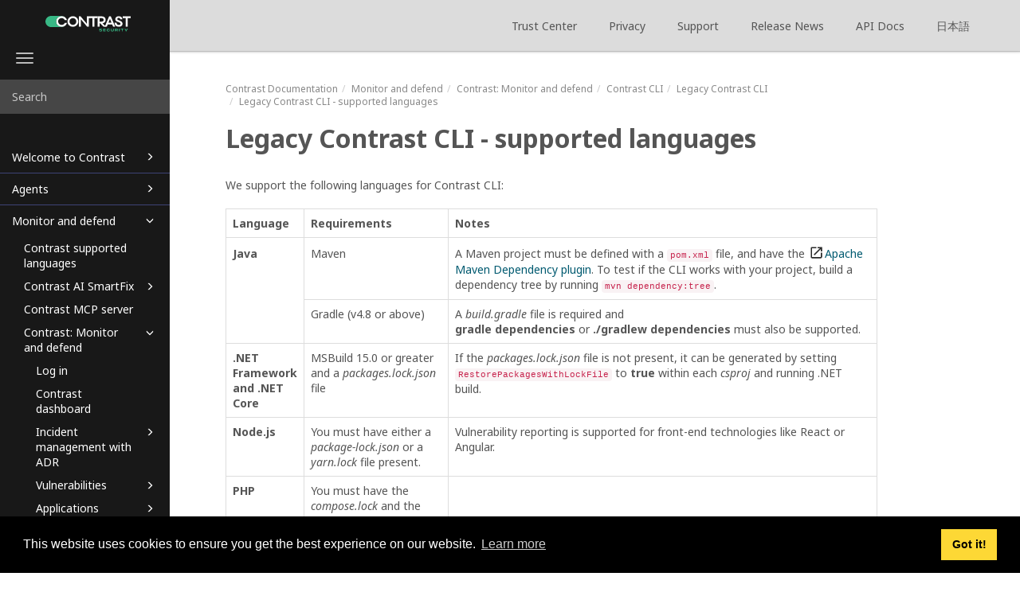

--- FILE ---
content_type: text/html
request_url: https://docs.contrastsecurity.com/en/legacy-contrast-cli-supported-languages.html
body_size: 17638
content:
<!DOCTYPE html>
<html xmlns="http://www.w3.org/1999/xhtml" lang="en" xml:lang="en" dir="ltr"><head><meta http-equiv="Content-Type" content="text/html; charset=UTF-8"/>
<meta http-equiv="x-ua-compatible" content="IE=edge"></meta><meta name="format-detection" content="telephone=no"></meta><meta name="viewport" content="width=device-width, initial-scale=1"></meta><meta name="search" content="default"></meta><meta name="use.ic" content="no"></meta><meta name="zd-site-verification" content="n3lu3dyuorp7lc11eeqgc2"></meta><meta name="tocstandalone" content="yes"></meta><meta name="theme" content="1"></meta><meta name="search.placeholder" content="Search"></meta><meta name="search.results" content="Search results"></meta><meta name="no.search.results" content="No results found"></meta><script type="text/javascript">
var theme = '1';

			
			window.versionsfile = '';


			window.indexDict = new Array();
			window.store = {};
			window.portalLanguage = 'en';
			window.enterKey = 'search';
			
			
				var fuse_threshold = 0.3;
			
					var local_csh = false;
				
					var anchoroption = false;
					var instantsearch_minlength = 1;
						
			var useanchorlinks = false;
			
					var collapseTocSectionOnLinkTitleClick = true;
				</script><title>Legacy Contrast CLI - supported languages</title><link rel="stylesheet" type="text/css" href="../css/docbook.css"></link><link rel="stylesheet" type="text/css" href="../css/font-awesome.css"></link><link rel="stylesheet" type="text/css" href="../css/roboto.font.css"></link><link rel="stylesheet" type="text/css" href="../css/theme1.css?version=20251113"></link><link rel="stylesheet" type="text/css" href="../css/theme1-colors.css?version=20251113"></link><link rel="stylesheet" type="text/css" href="../css/content-theme2.css?version=20251113"></link><link rel="stylesheet" type="text/css" href="../css/sm-core-css.css"></link><link rel="stylesheet" type="text/css" href="../css/sm-simple.css"></link><link rel="stylesheet" type="text/css" href="../css/style-print.css"></link><link rel="stylesheet" type="text/css" href="../css/style-common.css"></link><link rel="stylesheet" type="text/css" href="../css/style-modern-tables.css"></link><link rel="stylesheet" type="text/css" href="../css/rwd-table.min.css"></link><link rel="stylesheet" type="text/css" href="../css/layout-custom-style.css?version=20251113"></link><script src="../js/jquery-3/jquery-3.4.1.min.js" type="text/javascript"></script><script src="../js/jquery-migrate-3.4.1.min.js" type="text/javascript"></script><script src="../js/materialize.min.js" type="text/javascript"></script><script src="../js/bootstrap.min.js" type="text/javascript"></script><script src="../js/purl.js" type="text/javascript"></script><script src="../js/jquery.smartmenus.js" type="text/javascript"></script><script src="js/toc.js?version=20251113" type="text/javascript"></script><script src="../js/create-toc.js" type="text/javascript"></script><script src="../js/html5-2-mp-common.js?version=20251113" type="text/javascript"></script><script src="../js/html5-2-ajax.js?version=20251113" type="text/javascript"></script><script src="../js/checklist.js" type="text/javascript"></script><script src="../js/rwd-table.min.js" type="text/javascript"></script><script src="../js/responsive-tables.js" type="text/javascript"></script><script src="../js/clipboard.min.js" type="text/javascript"></script><script src="../js/fuse.min.js" type="text/javascript"></script><script src="../js/jquery.mark.min.js" type="text/javascript"></script><script src="../js/html5.fuse.search.js?version=20251113" type="text/javascript"></script><script src="js/fuzzydata.js" type="text/javascript"></script><script src="../js/csh.js" type="text/javascript"></script><script src="../js/jquery.paligocode.js" type="text/javascript"></script><script src="../js/layout-custom-script.js?version=20251113" type="text/javascript"></script><meta name="generator" content="Paligo"></meta><link rel="prev" href="legacy-contrast-cli.html" title="Legacy Contrast CLI"></link><link rel="next" href="legacy-install-cli.html" title="Legacy Contrast CLI - Install"></link><script type="text/javascript" src="https://cdn.jsdelivr.net/npm/mathjax@2/MathJax.js?config=TeX-MML-AM_CHTML" async="async"></script><link rel="icon" href="/favicon.ico" type="image/x-icon"></link><link rel="stylesheet" href="https://cdnjs.cloudflare.com/ajax/libs/cookieconsent/3.1.1/cookieconsent.min.css"></link><script type="text/javascript" src="https://cdnjs.cloudflare.com/ajax/libs/cookieconsent/3.1.1/cookieconsent.min.js"></script><script type="text/javascript" src="https://cdnjs.cloudflare.com/ajax/libs/js-cookie/3.0.1/js.cookie.min.js"></script><script type="text/javascript">var privacypolicy = 'https://www.contrastsecurity.com/privacy-matters#privacy-policy';
var consenttype = 'info';
</script><script async="" src="https://www.googletagmanager.com/gtag/js?id=G-G8PMVQRKGC"></script><script type="text/javascript">const measurementId = 'G-G8PMVQRKGC';

						$(document).on('cookies.consented', () => {
							window.dataLayer = window.dataLayer || [];
							function gtag(){dataLayer.push(arguments)};

							gtag('js', new Date());
							gtag('config', measurementId);
						});
					</script><script type="text/javascript" src="../js/cookie-consent.js"></script><script type="text/javascript">
				$(document).ready(function () {
				$(".mediaobject img").addClass('materialboxed');
				//Exclude images with links
				$(".mediaobject a img").removeClass('materialboxed');
				if (!document.documentMode) {
				$('.materialboxed').materialbox();
				}});
			</script></head><body class="theme1 page-toc collapsible-sidebar-nav current-toc-section-focus" data-spy="scroll" data-target=".section-nav-container" data-offset="100" data-link-prefix=""><style type="text/css">
            div.skipnav {
            }
            div.skipnav a {
                position: fixed;
                left: -10000px;
                top: 1.5em;
                width: 1px;
                height: 1px;
                overflow: hidden;
            }
            div.skipnav a:focus, div.skipnav a:active, div.skipnav a:hover {
                background: white;
                color: black;
                box-shadow: 5px 5px 5px 0px rgba(0,0,0,0.5);
                position: fixed;
                left: 2em;
                top: 1.5em;
                width: auto;
                height: auto;
                overflow: visible;
                text-decoration: underline;
                z-index: 99999; /* has to be higher than the side panel */
    }
          </style><div class="skipnav"><a href="#content-wrapper">Skip to main content</a></div><header class="site-header"><nav class="site-header-navbar navbar navbar-fixed-top"><div class="navbar-container"><div class="navbar-header"><button type="button" class="navbar-toggle collapsed" data-toggle="collapse" data-target=".site-sidebar" aria-expanded="false" aria-controls="navbar"><span class="sr-only">Toggle navigation</span><span class="icon-bar"></span><span class="icon-bar"></span><span class="icon-bar"></span></button><div id="logotype-container" class="pull-left"><a class="navbar-brand" href="https://docs.contrastsecurity.com/index.html" target="_blank" rel="noopener"><img id="logotype-pageheader" src="../css/image/corporate-logo.svg" alt="Corporate logotype" data-role="logotype" class="logo"></img></a></div></div><div class="navbar-collapse collapse" id="navbar"><ul class="top-nav-menu sm sm-simple"><li><a href="https://www.contrastsecurity.com/trust-center" class="external-top-nav-link" target="_blank">Trust Center</a></li><li><a href="https://www.contrastsecurity.com/privacy-matters#privacy-policy" class="external-top-nav-link" target="_blank">Privacy</a></li><li><a href="https://support.contrastsecurity.com/hc/en-us" class="external-top-nav-link" target="_blank">Support</a></li><li><a href="https://docs.contrastsecurity.com/en/release.html" class="external-top-nav-link" target="_blank">Release News</a></li><li><a href="https://api.contrastsecurity.com/" class="external-top-nav-link" target="_blank">API Docs</a></li><li><a href="https://docs.contrastsecurity.jp/index.html?lang=ja" class="external-top-nav-link" target="_blank">日本語</a></li></ul></div></div></nav></header><div class="site-body"><div class="site-body-container"><div class="site-body-row"><aside class="site-sidebar"><div class="site-sidebar-header"><button type="button" class="navbar-toggle" aria-controls="nav-site-sidebar"><span class="sr-only">Toggle navigation</span><span class="icon-bar"></span><span class="icon-bar"></span><span class="icon-bar"></span></button><a href="https://docs.contrastsecurity.com/index.html" target="_blank" rel="noopener"><img id="logotype-pageheader" src="../css/image/corporate-logo.svg" alt="Corporate logotype" data-role="logotype" class="logo"></img></a></div><form class="site-sidebar-search" autocomplete="off"><input type="text" placeholder="Search" class="form-control search-field" id="aa-search-input"></input></form><div id="toc-standalone-placeholder"></div></aside><div class="site-content"><div class="toolbar top-nav-on"><div class="toolbar-tools"><div id="navbar" class="navbar-collapse collapse"><ul class="top-nav-menu sm sm-simple"><li><a href="https://www.contrastsecurity.com/trust-center" class="external-top-nav-link" target="_blank">Trust Center</a></li><li><a href="https://www.contrastsecurity.com/privacy-matters#privacy-policy" class="external-top-nav-link" target="_blank">Privacy</a></li><li><a href="https://support.contrastsecurity.com/hc/en-us" class="external-top-nav-link" target="_blank">Support</a></li><li><a href="https://docs.contrastsecurity.com/en/release.html" class="external-top-nav-link" target="_blank">Release News</a></li><li><a href="https://api.contrastsecurity.com/" class="external-top-nav-link" target="_blank">API Docs</a></li><li><a href="https://docs.contrastsecurity.jp/index.html?lang=ja" class="external-top-nav-link" target="_blank">日本語</a></li></ul></div><div class="tool-print"><i class="fa fa-print" aria-hidden="true">print</i></div><div class="tool-search"><i class="fa fa-search" aria-hidden="true"></i></div><button type="button" class="navbar-toggle collapsed" data-toggle="collapse" data-target=".site-sidebar" aria-expanded="false" aria-controls="navbar"><span class="sr-only">Toggle navigation</span><span class="icon-bar"></span><span class="icon-bar"></span><span class="icon-bar"></span></button></div></div><main><div id="top-pager"><ul class="pager"><li class="previous"><a accesskey="p" class="prev pull-left prev visible-lg visible-md" id="header-navigation-prev" href="legacy-contrast-cli.html">Prev</a></li><li class="next"><a accesskey="n" class="pull-right next visible-lg visible-md" id="header-navigation-next" href="legacy-install-cli.html">Next</a></li></ul></div><article class="topic content-container" id="content-wrapper"><div id="topic-content" class="topic-content"><div class="breadcrumb-container"><ul class="breadcrumb"><li class="breadcrumb-link"><a href="index-en.html"><span class="phrase">Contrast</span> Documentation</a></li><li class="breadcrumb-link"><a href="monitor-and-defend-threat-surfaces.html">Monitor and defend</a></li><li class="breadcrumb-link"><a><span class="phrase">Contrast</span>: Monitor and defend</a></li><li class="breadcrumb-link"><a href="contrast-cli.html">Contrast CLI</a></li><li class="breadcrumb-link"><a href="legacy-contrast-cli.html">Legacy Contrast CLI</a></li><li class="breadcrumb-node">Legacy Contrast CLI - supported languages</li></ul></div><section xml:lang="en" lang="en" dir="ltr" class="section taxonomy-platform-configuration-reference" data-origin-id="UUID-f68061c6-b7c3-fe00-110a-e37b15b08921" data-legacy-id="UUID-3aada8ba-83fd-0cf0-a957-d9233c198f6c" data-permalink="legacy-contrast-cli-supported-languages.html" data-topic-level="1" data-relative-prefix="" data-time-modified="September 26, 2022" data-publication-date="November 13, 2025" id="legacy-contrast-cli---supported-languages"><div class="titlepage"><div><div class="title"><h1 class="title" style="clear: both">Legacy Contrast CLI - supported languages</h1></div></div></div><p>We support the following languages for Contrast CLI:</p><div class="informaltable table-responsive"><table class="informaltable frame-void rules-all"><thead><tr><th class="th" data-priority="1"><p>Language</p></th><th class="th" data-priority="1"><p>Requirements</p></th><th class="th" data-priority="1"><p>Notes</p></th></tr></thead><tbody><tr><td rowspan="2" class="td"><p><span class="bold"><strong>Java</strong></span></p></td><td class="td"><p>Maven</p></td><td class="td"><p>A Maven project must be defined with a <code class="code">pom.xml</code> file, and have the <span class="inlinemediaobject"><img src="image/uuid-f369ef77-3862-796d-ffdc-d840da2d24dc.svg" alt="icon-external-link.svg" title="icon-external-link.svg"></img></span><a class="link" href="http://maven.apache.org/plugins/maven-dependency-plugin/" target="_blank" rel="noopener">Apache Maven Dependency plugin</a>. To test if the CLI works with your project, build a dependency tree by running <code class="code">mvn dependency:tree</code>.</p></td></tr><tr><td class="td"><p>Gradle (v4.8 or above)</p></td><td class="td"><p>A <span class="emphasis"><em>build.gradle</em></span> file is required and <span class="command"><strong>gradle dependencies</strong></span> or <span class="command"><strong>./gradlew dependencies</strong></span> must also be supported.</p></td></tr><tr><td class="td"><p><span class="bold"><strong>.NET Framework and .NET Core</strong></span></p></td><td class="td"><p>MSBuild 15.0 or greater and a <span class="emphasis"><em>packages.lock.json</em></span> file</p></td><td class="td"><p>If the <span class="emphasis"><em>packages.lock.json</em></span> file is not present, it can be generated by setting <code class="code">RestorePackagesWithLockFile</code> to <span class="bold"><strong>true</strong></span> within each <span class="emphasis"><em>csproj</em></span> and running .NET build.</p></td></tr><tr><td class="td"><p><span class="bold"><strong>Node.js</strong></span></p></td><td class="td"><p>You must have either a <span class="emphasis"><em>package-lock.json</em></span> or a <span class="emphasis"><em>yarn.lock</em></span> file present.</p></td><td class="td"><p>Vulnerability reporting is supported for front-end technologies like React or Angular.</p></td></tr><tr><td class="td"><p><span class="bold"><strong>PHP</strong></span></p></td><td class="td"><p>You must have the <span class="emphasis"><em>compose.lock</em></span> and the <span class="emphasis"><em>composer.json</em></span> files present.</p></td><td class="td"><p></p></td></tr><tr><td class="td"><p><span class="bold"><strong>Python</strong></span></p></td><td class="td"><p>The <span class="emphasis"><em>pipfile</em></span> and <span class="emphasis"><em>pipfile.lock</em></span> files.</p></td><td class="td"><p></p></td></tr><tr><td class="td"><p><span class="bold"><strong>Ruby</strong></span></p></td><td class="td"><p>The <span class="emphasis"><em>gemfile</em></span> and <span class="emphasis"><em>gemfile.lock</em></span> files.</p></td><td class="td"><p></p></td></tr><tr><td class="td"><p><span class="bold"><strong>Go</strong></span></p></td><td class="td"><p>The <span class="emphasis"><em>go.mod</em></span> file.</p></td><td class="td"><p></p></td></tr></tbody></table></div><div dir="ltr" class="note"><h3 class="title">Note</h3><p>Only single language applications are supported at this time.</p></div></section><div class="footer-content"><div class="section-toc section-toc-after"><div class="section-toc-title">In this section<span class="section-toc-title-delimiter">: </span></div></div><div class="glossary-definitions"></div></div><footer></footer></div></article><article id="search-result-wrapper"><div class="search-container" style="display: none;"><h2>Search results</h2><ul class="searchresults"></ul><p class="noresults">No results found</p></div></article><div class="feedback-panel"><div class="voting-title">Was this helpful?</div><div class="btn-group btn-group-toggle" data-toggle="buttons"><button id="feedback-yes-btn" class="btn">Yes</button><button id="feedback-no-btn" class="btn">No</button></div><div id="email-feedback" class=" toggle-feedback"><p><a href="mailto:documentation@contrastsecurity.com?subject=Feedback%20for%20help%20topic%20%22Legacy%20Contrast%20CLI%20-%20supported%20languages%22&amp;body=%0A%09%09%09%09%0A%09%09%09%09%0A%09%09%09%09_______________________%0A%09%09%09%09%0A%09%09%09Please%20add%20your%20feedback%20above%20for%20topic%20%22Legacy%20Contrast%20CLI%20-%20supported%20languages%22%20in%20the%20publication%20%22Contrast%20Documentation%22."><i aria-hidden="true" class="fa fa-pencil-square-o feedbackicon voting-feedbackicon"></i>Would you like to provide feedback? Just click here to suggest edits.</a></p></div></div></main><div id="bottom-pager"><ul class="pager"><li class="previous"><a accesskey="p" class="prev pull-left prev visible-lg visible-md" id="header-navigation-prev" href="legacy-contrast-cli.html">Prev</a></li><li class="next"><a accesskey="n" class="pull-right next visible-lg visible-md" id="header-navigation-next" href="legacy-install-cli.html">Next</a></li></ul></div><footer class="site-footer"><div class="inner"><div class="copyright"> © 2025 Contrast Security </div><div class="date-modified"><span class="date-modified-text">Last modified: </span><span class="formatted-date">September 26, 2022</span></div><div class="publication-date"><span class="publication-date-text">Publication date</span><span class="pubdate-delimiter">: </span><span class="formatted-date">November 13, 2025</span></div></div></footer></div></div></div></div></body></html>


--- FILE ---
content_type: text/css
request_url: https://docs.contrastsecurity.com/css/roboto.font.css
body_size: 2787
content:
/* roboto-300 - vietnamese_latin-ext_latin_greek-ext_greek_cyrillic-ext_cyrillic */
@font-face {
  font-family: 'Roboto';
  font-style: normal;
  font-weight: 300;
  src: url('../fonts/roboto-v20-vietnamese_latin-ext_latin_greek-ext_greek_cyrillic-ext_cyrillic-300.eot'); /* IE9 Compat Modes */
  src: local('Roboto Light'), local('Roboto-Light'),
       url('../fonts/roboto-v20-vietnamese_latin-ext_latin_greek-ext_greek_cyrillic-ext_cyrillic-300.eot?#iefix') format('embedded-opentype'), /* IE6-IE8 */
       url('../fonts/roboto-v20-vietnamese_latin-ext_latin_greek-ext_greek_cyrillic-ext_cyrillic-300.woff2') format('woff2'), /* Super Modern Browsers */
       url('../fonts/roboto-v20-vietnamese_latin-ext_latin_greek-ext_greek_cyrillic-ext_cyrillic-300.woff') format('woff'), /* Modern Browsers */
       url('../fonts/roboto-v20-vietnamese_latin-ext_latin_greek-ext_greek_cyrillic-ext_cyrillic-300.ttf') format('truetype'), /* Safari, Android, iOS */
       url('../fonts/roboto-v20-vietnamese_latin-ext_latin_greek-ext_greek_cyrillic-ext_cyrillic-300.svg#Roboto') format('svg'); /* Legacy iOS */
}
/* roboto-regular - vietnamese_latin-ext_latin_greek-ext_greek_cyrillic-ext_cyrillic */
@font-face {
  font-family: 'Roboto';
  font-style: normal;
  font-weight: 400;
  src: url('../fonts/roboto-v20-vietnamese_latin-ext_latin_greek-ext_greek_cyrillic-ext_cyrillic-regular.eot'); /* IE9 Compat Modes */
  src: local('Roboto'), local('Roboto-Regular'),
       url('../fonts/roboto-v20-vietnamese_latin-ext_latin_greek-ext_greek_cyrillic-ext_cyrillic-regular.eot?#iefix') format('embedded-opentype'), /* IE6-IE8 */
       url('../fonts/roboto-v20-vietnamese_latin-ext_latin_greek-ext_greek_cyrillic-ext_cyrillic-regular.woff2') format('woff2'), /* Super Modern Browsers */
       url('../fonts/roboto-v20-vietnamese_latin-ext_latin_greek-ext_greek_cyrillic-ext_cyrillic-regular.woff') format('woff'), /* Modern Browsers */
       url('../fonts/roboto-v20-vietnamese_latin-ext_latin_greek-ext_greek_cyrillic-ext_cyrillic-regular.ttf') format('truetype'), /* Safari, Android, iOS */
       url('../fonts/roboto-v20-vietnamese_latin-ext_latin_greek-ext_greek_cyrillic-ext_cyrillic-regular.svg#Roboto') format('svg'); /* Legacy iOS */
}
/* roboto-700 - vietnamese_latin-ext_latin_greek-ext_greek_cyrillic-ext_cyrillic */
@font-face {
  font-family: 'Roboto';
  font-style: normal;
  font-weight: 700;
  src: url('../fonts/roboto-v20-vietnamese_latin-ext_latin_greek-ext_greek_cyrillic-ext_cyrillic-700.eot'); /* IE9 Compat Modes */
  src: local('Roboto Bold'), local('Roboto-Bold'),
       url('../fonts/roboto-v20-vietnamese_latin-ext_latin_greek-ext_greek_cyrillic-ext_cyrillic-700.eot?#iefix') format('embedded-opentype'), /* IE6-IE8 */
       url('../fonts/roboto-v20-vietnamese_latin-ext_latin_greek-ext_greek_cyrillic-ext_cyrillic-700.woff2') format('woff2'), /* Super Modern Browsers */
       url('../fonts/roboto-v20-vietnamese_latin-ext_latin_greek-ext_greek_cyrillic-ext_cyrillic-700.woff') format('woff'), /* Modern Browsers */
       url('../fonts/roboto-v20-vietnamese_latin-ext_latin_greek-ext_greek_cyrillic-ext_cyrillic-700.ttf') format('truetype'), /* Safari, Android, iOS */
       url('../fonts/roboto-v20-vietnamese_latin-ext_latin_greek-ext_greek_cyrillic-ext_cyrillic-700.svg#Roboto') format('svg'); /* Legacy iOS */
}

--- FILE ---
content_type: text/css
request_url: https://docs.contrastsecurity.com/css/theme1-colors.css?version=20251113
body_size: 1907
content:
/* Primary color for links, buttons, sidebar, portal-header etc */
a,.text-primary,.btn-link,.pagination>li>a,.pagination>li>span,.publication-contents a:hover {
    color:#1976d2;
}

.bg-primary,.btn-primary,.pagination>.active>a,.pagination>.active>span,.pagination>.active>a:hover,.pagination>.active>span:hover,.pagination>.active>a:focus,.pagination>.active>span:focus,.site-sidebar,.portal-single-publication .publication-icon {
    background-color:#1976d2;
}

.portal-header::before{
  background-color: #004ba0;  
}


.btn-primary,.pagination>.active>a,.pagination>.active>span,.pagination>.active>a:hover,.pagination>.active>span:hover,.pagination>.active>a:focus,.pagination>.active>span:focus {
    border-color:#1976d2;
}

/* Hover primary color */
a:hover,a:focus,.btn-link:hover,.btn-link:focus {
    color: #11508e;
}

.nav-site-sidebar li a:focus{
    background-color: transparent;
}

a.text-primary:hover,a.text-primary:focus,.btn-primary:hover,a.bg-primary:hover,a.bg-primary:focus,.btn-primary:focus,.btn-primary.focus,.btn-primary:active,.btn-primary.active,.open > .dropdown-toggle.btn-primary,.btn-primary:active:hover,.btn-primary.active:hover,.open>.dropdown-toggle.btn-primary:hover,.btn-primary:active:focus,.btn-primary.active:focus,.open>.dropdown-toggle.btn-primary:focus,.btn-primary:active.focus,.btn-primary.active.focus,.open>.dropdown-toggle.btn-primary.focus {
    background-color:#11508e;
}

.btn-primary:focus,.btn-primary.focus,.btn-primary:hover,.btn-primary:active,.btn-primary.active,.open > .dropdown-toggle.btn-primary,.btn-primary:active:hover,.btn-primary.active:hover,.open>.dropdown-toggle.btn-primary:hover,.btn-primary:active:focus,.btn-primary.active:focus,.open>.dropdown-toggle.btn-primary:focus,.btn-primary:active.focus,.btn-primary.active.focus,.open>.dropdown-toggle.btn-primary.focus {
    border-color:#11508e;
}

/* Secondary color - For portal search button, publication count */
.portal-header .portal-search button,.publication-contents h4 span {
    background-color:#F57C00;    
}
.portal-header .portal-search button:hover{
     background-color:#dc6f00;
}

/* Tertiary color - For pager */
.pager li>a,.pager li>span {
    color:#63a4ff;   
}

.pager li>a:hover,.pager li>span:hover {
    background-color:#63a4ff;
}    

--- FILE ---
content_type: text/css
request_url: https://docs.contrastsecurity.com/css/style-modern-tables.css
body_size: 1135
content:


/*Modern CSS table styles:*/
.frame-void{
    border: none;
}

.frame-box{
    border: 1px solid #ccc;
}

.frame-above{
    border-top: 1px solid #ccc;
}

.frame-below{
    border-bottom: 1px solid #ccc;
}

.frame-hsides{
    border-top: 1px solid #ccc;
    border-bottom: 1px solid #ccc;
}


.frame-vsides{
    border-left: 1px solid #ccc;
    border-right: 1px solid #ccc;
}

.frame-lhs{
    border-left: 1px solid #ccc;
}

.frame-rhs{
    border-right: 1px solid #ccc;
}

.rules-all td,
.rules-all th{
    border: 1px solid #ddd;
    padding: 8px;
}

.rules-cols td,
.rules-cols th{
    border-left-style: solid;
    border-right-style: solid;
    border-width: 1px;
    border-color: #ddd;
    padding: 8px;
}

.rules-rows td,
.rules-rows th{
    border-top-style: solid;
    border-bottom-style: solid;
    border-width: 1px;
    border-color: #ddd;
    padding: 8px;
}

.rules-none td,
.rules-none th{
    border-style: none;
    border-width: 1px;
    border-color: #ddd;
    padding: 8px;
}

.rules-groups thead,
.rules-groups tbody,
.rules-groups tfoot{
    border-bottom: 1px solid #ddd;
}

.table-striped>tbody>tr:nth-child(even)>td, .table-striped>tbody>tr:nth-child(even)>th {
    background-color: #fff;
}

.table-striped>tbody>tr:nth-child(odd)>td, .table-striped>tbody>tr:nth-child(odd)>th {
    background-color: #eee;
}


/* Countering the class put on the div around an informaltable by the tabstyle class.value mode in html5.xsl > custom.classes.xsl */
div.informaltable{
    border: none;
}


--- FILE ---
content_type: text/css
request_url: https://docs.contrastsecurity.com/css/layout-custom-style.css?version=20251113
body_size: 5327
content:



@import url('https://fonts.googleapis.com/css2?family=Noto+Sans:ital,wght@0,400;0,700;1,400;1,700&display=swap');
@import url('@contrast-security-inc/design-system-foundations/tokens/css/tokens.css');

/* General */

body {
	font-family: 'Noto Sans', sans-serif;
	font-weight: 300;
	font-size: 14px;
}

body {
	background-color: #ffffff;
}

a {
    color: #38B885;
    text-decoration: none;
}

a:hover {
    color: #38B885;
    text-decoration: underline;
}

.separator {
	width: 95%;
	border-top: 1px solid #38B885;
	margin-top: 75px;
}

.site-sidebar {
    background-color: #181818;
}

.section-toc, .section-toc-after, #header-navigation-next, #header-navigation-prev {
    display:none!important;
}

@media (min-width: 768px) {
    .toolbar {
        padding-top: 12px;
        padding-right: 0px;
    }
}
/* Header Styling */

.topic-link[data-topic-level="1"] {
    font-size: 140%;
    color:#181818;
    font-family: 'Noto Sans', sans-serif;
    font-weight: 150;
}

.topic-link[data-topic-level="2"], .topic-link[data-topic-level="3"], .topic-link[data-topic-level="4"] {
    font-size: 110%;
    color:#181818;
    font-family: 'Noto Sans', sans-serif;
    font-weight: 150;
}

h3.title, h2.title, h1.title {
    font-family: 'Noto Sans', sans-serif;
    font-weight: 150;
}

h1.title {
    font-size: 30px;
}

h2.title {
    font-size: 26px;
}

@media (min-width: 768px) {
    .breadcrumb {
        font-size: 12px;
    }
}

.breadcrumb {
    font-size: 14px;
}

.breadcrumb a {
    color: #181818;
}

/* List Styling */

#nav ul {
	list-style-type: none;
	margin: 0;
	padding: 0;
}

ul {
	margin: 0;
	padding: 20px;
}

.nav-site-sidebar {
	flex: 220px 0;
    background-color: #181818;
}

.topic-link.section {
    color: #ffffff;
    font:14px 'Noto Sans', sans-serif;
}
.toolbar {
    background-color: #DCDCDC
	/*flex: 57px 0;*/
}

/* Body and Content */

body {
  /*padding-top: 55px;*/
  /*padding-bottom: 30px;*/
  /*padding-right: 20px;*/
  /*height: 100%;*/
}

/* Portal Help Center */
.portal-header h1 {
    color: #FFFFFF;
    font-family:"Noto Sans", sans-serif;
}

.inner-row h3 {
    font-family:"Noto Sans", sans-serif;
}

.portal-header {
    background-color: #181818;
}

.portal-header .portal-search button, .publication-contents h4 span, .portal-single-publication .publication-icon {
    background-color: #38B885;
    color: #FFFFFF;
}

.portal-header .portal-search button:hover {
    background-color: #ffffff;
}

.portal-publications .inner-row {    
   
}

/* link colors*/
a:hover {
    color: #0A7F85;
}
/* search bar background color */

.portal-header .search-field {
    background-color: rgba(255, 255, 255, 0.2);
}

.show-all-categories {
    display:none;
}

.portal-body-row {
   
}
/* Hide lower right dropdown */
.dropup.languages.pull-right.col-md-2 {
    display:none;
}

/* Admonitions */
/* note colors */
.note:before {
	color: ##38B885; }
.note {
    border-left-color: ##38B885;
    background: transparent;
    border-left-width: 3px;
    border-radius: 5px;
    padding-bottom: 1px; }

/* tip colors */

.tip:before {
	color: #993ba3; }

.tip {
    border-left-color: #993ba3;
    background: transparent;
    border-left-width: 3px;
    border-radius: 5px;
    padding-bottom: 1px; }

/* important colors */

.important:before {
		color: #b88700; }

.important {
    border-left-color: #b88700;
    background: transparent;
    border-left-width: 3px;
    border-radius: 5px;
    padding-bottom: 1px; }

/* caution colors */
.caution:before {
		color: #d10a00; }

.caution {
    border-left-color: #d10a00;
    background: transparent;
    border-left-width: 3px;
    border-radius: 5px;
    padding-bottom: 1px; }

/*Category panels*/

.cat-panel-1:before{
    content: "\f090"; 
}
.cat-panel-2:before{
    content: "\f0c0"; 
}
.cat-panel-3:before{
    content: "\f132";
}
.cat-panel-4:before{
    content: "\f0ad";
}
.cat-panel-5:before{
    content: "\f0e8";
}
.cat-panel-6:before{
    content: "\f069"; 
}
.cat-panel-7:before{
    content: "\f249"; 
}
/* Align portal tiles to the left */
.portal-publications .inner-row {
    justify-content: start;
  }

/*image thumbnails*/
.mediaobject.img-thumbnail img {
    max-width:50px;
    max-height:50px;
}
.img-thumbnail {
    border:none;
}

/*inline images*/

img {
    vertical-align:0em;
    padding:1px;
}

/* subheadings*/
h1.title {font-size:32px;
font-weight:bold;}
h2.title { font-size:28px;}
h3.title { font-size:20px;}

/*body text*/
body {
Size:16px;}

/*link colors*/
a { color: #005A70;}

/*accordion colors*/
.panel-heading .titlepage a, .panel-heading .titlepage a:hover, .panel-heading .titlepage a:active, .panel-heading .titlepage a:focus
{color: #005A70;}

/*table text align */
td {
vertical-align:text-top;}

/*table image icon align */
td .mediaobject {
vertical-align:middle;}

/* template titles font size fix */
.task-title {
    font-size: 28px;
   font-weight: normal;
 }
 .procedure-title {
   font-size: 28px;
   font-weight: normal;
 }

 /* list padding */
ul.itemizedlist {
    padding-top: 0px;
      padding-bottom: 0px;
    }

/* simplelist table padding */

table.simplelist td {
    padding-right: 25px;
    border: none;
   }
   
/* left margin of body text */
#content-wrapper {
    padding-left: 70px;
    padding-right: 0px;
   }
 
/*Turn off filter for extra responsive tables*/
.btn-toolbar{
    display: none;
}
/* Set sticky header height for tables in an accordion */
.section.accordion .sticky-table-header {
    height: 58px !important
}
 /* Indent level 5 of the TOC sidebar */
.nav-site-sidebar ul ul ul ul a {
    padding-left: 70px;
  }
  
  /* Indent 6th level TOC */
  .nav-site-sidebar ul ul ul ul ul a {
    padding-left: 85px;
  }
  /* Add horizontal rules to TOC sidebar */
  .nav-site-sidebar>li {
    border-bottom: .5px solid rgb(62, 67, 118);
}

ul.toc {
    padding-right: 0px; 
}


--- FILE ---
content_type: text/javascript
request_url: https://docs.contrastsecurity.com/js/cookie-consent.js
body_size: 4371
content:
(function () {
    // Flag to help with execution control since this script is included in two places
    if (typeof window.cookiesConsented !== 'undefined') {
        return;
    } else {
        window.cookiesConsented = false;
    }

    /**
     * In order to avoid deleting custom cookies set by integrations,
     * we now trigger 'cookies.declined' instead of clearing cookies other
     * than those added by Google Analytics. The clients will then have to
     * make sure to delete their custom cookies themselves. These are the
     * lists of cookies that are set by Google.
     *
     * @see https://developers.google.com/analytics/devguides/collection/gtagjs/cookie-usage
     * @see https://support.google.com/analytics/answer/11397207?hl=en
     * */
    const GACookies = [
        '_ga',
        '_gid',
        '_gat',
        'AMP_TOKEN',
        '__utma',
        '__utmt',
        '__utmb',
        '__utmc',
        '__utmz',
        '__utmv',
        '__utmx',
        '__utmxx',
        '_gaexp',
        '_opt_awcid',
        '_opt_awmid',
        '_opt_awgid',
        '_opt_awkid',
        '_opt_utmc',
        '_opt_expid'
    ];

    const GACookieNamespaces = [
        '_ga_',
        '_gac_',
    ];

    /**
     * Helper for getting all cookie names
     *
     * @returns {String[]}
     */
    const getCookieNames = function () {
        const cookies = [];

        if (document.cookie) {
            const split = document.cookie.split(';');

            for (var i = 0; i < split.length; i++) {
                const name_value = split[i].split("=");
                cookies.push(name_value[0].trim());
            }
        }

        return cookies;
    }

    /**
     * Helper for deleting all Google Analytics cookies
     */
    const deleteGACookies = function () {
        const allCookies = getCookieNames();

        for (const name of allCookies) {
            if (GACookies.includes(name)) {
                Cookies.remove(name);
            }
        }

        for (const name of allCookies) {
            for (const namespace of GACookieNamespaces) {
                if (name.startsWith(namespace)) {
                    Cookies.remove(name);
                }
            }
        }
    }

    /**
     * Helper for deleting all Google Analytics cookies
     */
    const deleteAllCookies = function () {
        for (const name of getCookieNames()) {
            if (name !== 'cookieconsent_status') {
                Cookies.remove(name);
            }
        }
    }

    /**
     * Function for executing Osana Cookie Consent
     */
    const initCookieConsent = function () {
        // If cookie consent isn't activated, enable cookies directly
        const cookieConfig = {
          palette: {
              popup: {
                  background: "#000"
              },
              button: {
                  background: "#fdd835"
              }
          },
          type: consenttype,
          revokable: true,
          content: {
              href: privacypolicy,
          },

          /**
           * Handler for status changes.
           * @param {*} status
           */
          onStatusChange: function (status) {
              // Trigger consented
              if (status === 'allow') {
                  if (! window.cookiesConsented) {
                      window.cookiesConsented = true;
                      $(document).trigger('cookies.consented');
                  }
              // Trigger declined
              } else if (status === 'deny') {
                  deleteGACookies();
                  $(document).trigger('cookies.declined');
              }
              // 'dismiss' status is only set when the
              // consenttype === 'info', and if that's
              // the case, then we'd already have had
              // triggered the consent.
          }
        };

        // allow override of config by declaring the
        // variable consentOverride i layout-custom-script.js
        if (typeof consentOverride !== 'undefined') {
            $.extend(true, cookieConfig, consentOverride);
        }

        window.cookieconsent.initialise(cookieConfig);
    }

    // If cookie consent isn't activated, enable cookies directly
    if (typeof consenttype === 'undefined' || ! consenttype) {
        $(document).trigger('cookies.consented');
        return;
    }

    // Check initial state and trigger consent
    const initialStatus = Cookies.get('cookieconsent_status');

    if (consenttype !== 'opt-out' || ['allow', 'dismiss', ''].includes(initialStatus)) {
        window.cookiesConsented = true;
        $(document).trigger('cookies.consented');
    } else {
        deleteGACookies();
        $(document).trigger('cookies.declined');
    }

    // Init on load
    $(window).on('load', function () {
        initCookieConsent();
    });
})();


--- FILE ---
content_type: text/javascript
request_url: https://docs.contrastsecurity.com/en/js/toc.js?version=20251113
body_size: 119581
content:
var toc = [{
"url": "welcome-to-contrast.html",
"text": "Welcome to Contrast",
"class": "topic-link section taxonomy-type-concept"
,
"children": [
{
"url": "",
"text": "Learn about Contrast",
"class": "topic-link section taxonomy-type-concept topichead"
,
"children": [
{
"url": "get-started.html",
"text": "Welcome to Contrast",
"class": "topic-link section"
,
"children": [
{
"url": "how-contrast-works.html",
"text": "How Contrast works",
"class": "topic-link section taxonomy-type-concept"
},
{
"url": "contrast-walk-through.html",
"text": "Contrast walk through",
"class": "topic-link section taxonomy-type-concept"
},
{
"url": "assess.html",
"text": "Assess",
"class": "topic-link section taxonomy-type-concept"
},
{
"url": "sca.html",
"text": "SCA",
"class": "topic-link section taxonomy-type-concept"
},
{
"url": "protect.html",
"text": "Protect",
"class": "topic-link section taxonomy-type-concept"
,
"children": [
{
"url": "protect-licensing.html",
"text": "Contrast Protect licensing guide",
"class": "topic-link section taxonomy-type-concept"
}]
},
{
"url": "scan.html",
"text": "Scan",
"class": "topic-link section taxonomy-type-concept"
},
{
"url": "serverless-application-security.html",
"text": "Serverless Application Security",
"class": "topic-link section taxonomy-type-concept"
}]
}]
},
{
"url": "",
"text": "Learn about Northstar",
"class": "topic-link section taxonomy-type-concept topichead"
,
"children": [
{
"url": "welcome-to-northstar.html",
"text": "Welcome to Northstar",
"class": "topic-link section"
},
{
"url": "contrast-graph.html",
"text": "Contrast Graph",
"class": "topic-link section taxonomy-type-concept"
},
{
"url": "contrast-score.html",
"text": "Contrast Score",
"class": "topic-link section taxonomy-type-concept"
},
{
"url": "ast-technology.html",
"text": "Contrast AST technology",
"class": "topic-link section taxonomy-type-concept"
},
{
"url": "adr-technology.html",
"text": "ADR technology",
"class": "topic-link section taxonomy-type-concept"
}]
},
{
"url": "contrast-workflows.html",
"text": "Contrast workflows",
"class": "topic-link section taxonomy-type-concept"
,
"children": [
{
"url": "",
"text": "Workflows for Northstar",
"class": "topic-link section taxonomy-type-concept topichead"
,
"children": [
{
"url": "ciso-workflow.html",
"text": "CISO workflow",
"class": "topic-link section taxonomy-type-concept"
},
{
"url": "security-operations-analyst-workflow.html",
"text": "SOC workflow",
"class": "topic-link section taxonomy-type-concept"
},
{
"url": "appsec-workflow.html",
"text": "AppSec workflow",
"class": "topic-link section taxonomy-type-concept"
},
{
"url": "developer-workflow.html",
"text": "Developer workflow",
"class": "topic-link section taxonomy-type-concept"
}]
},
{
"url": "",
"text": "Workflows for Contrast",
"class": "topic-link section taxonomy-type-concept topichead"
,
"children": [
{
"url": "contrast-for-developers.html",
"text": "Contrast for developers",
"class": "topic-link section taxonomy-type-concept"
,
"children": [
{
"url": "contrast-analysis-options.html",
"text": "Contrast analysis paths",
"class": "topic-link section taxonomy-type-concept"
},
{
"url": "code-analysis.html",
"text": "Code analysis",
"class": "topic-link section taxonomy-type-concept"
,
"children": [
{
"url": "use-cli-for-open-source-libraries.html",
"text": "Use CLI for open source libraries",
"class": "topic-link section taxonomy-type-task"
},
{
"url": "use-cli-for-static-scanning.html",
"text": "Use CLI for static scanning",
"class": "topic-link section taxonomy-type-task"
},
{
"url": "use-cli-for-serverless-function-scanning.html",
"text": "Use CLI for serverless function scanning",
"class": "topic-link section taxonomy-type-task"
},
{
"url": "use-cli-to-find-vulnerabilities.html",
"text": "Use CLI to find vulnerabilities",
"class": "topic-link section taxonomy-type-task notinsearch"
},
{
"url": "use-github-app-for-open-source-libraries.html",
"text": "Use GitHub app for open source libraries",
"class": "topic-link section taxonomy-type-task"
},
{
"url": "connect-repos-for-open-source-library-analysis.html",
"text": "Connect repos for open source library analysis",
"class": "topic-link section taxonomy-type-task notinsearch"
},
{
"url": "use-github-action-for-static-scanning.html",
"text": "Use GitHub action for static scanning",
"class": "topic-link section taxonomy-type-task"
},
{
"url": "instrument-applications-for-open-source-libraries.html",
"text": "Instrument applications for open source libraries",
"class": "topic-link section taxonomy-type-task"
},
{
"url": "instrument-applications-to-find-vulnerabilities.html",
"text": "Instrument applications to find vulnerabilities",
"class": "topic-link section taxonomy-type-task"
},
{
"url": "use-contrast-web-interface-to-set-up-function-scanning.html",
"text": "Use Contrast web interface to set up function scanning",
"class": "topic-link section taxonomy-type-task"
},
{
"url": "use-contrast-web-interface-for-static-scanning.html",
"text": "Use Contrast web interface for static scanning",
"class": "topic-link section taxonomy-type-task"
}]
},
{
"url": "analysis-results.html",
"text": "Analysis results",
"class": "topic-link section taxonomy-type-concept"
,
"children": [
{
"url": "get-results-from-the-cli.html",
"text": "Get results from the CLI",
"class": "topic-link section taxonomy-type-task"
},
{
"url": "get-results-from-ide-integration.html",
"text": "Get results from IDE integration",
"class": "topic-link section taxonomy-type-task"
},
{
"url": "get-results-in-sarif-files.html",
"text": "Get results in SARIF files",
"class": "topic-link section taxonomy-type-task"
},
{
"url": "get-results-in-contrast-web-interface.html",
"text": "Get results in the Contrast web interface",
"class": "topic-link section taxonomy-type-task"
}]
},
{
"url": "monitor-or-block-attacks.html",
"text": "Monitor or block attacks",
"class": "topic-link section taxonomy-type-concept"
,
"children": [
{
"url": "instrument-applications-for-protect.html",
"text": "Instrument applications for Protect",
"class": "topic-link section taxonomy-type-task"
},
{
"url": "view-attack-data-in-the-contrast-web-interface.html",
"text": "View attack data in the Contrast web interface",
"class": "topic-link section taxonomy-type-task"
}]
},
{
"url": "ci-cd-integration-options.html",
"text": "CI\/CD integration options",
"class": "topic-link section taxonomy-type-concept"
,
"children": [
{
"url": "integration-of-contrast-in-ci-cd-pipelines.html",
"text": "Integration of Contrast in CI\/CD pipelines",
"class": "topic-link section taxonomy-type-concept"
},
{
"url": "contrast-ci-cd-example-walk-through.html",
"text": "Contrast CI\/CD example walk through",
"class": "topic-link section taxonomy-type-concept"
}]
},
{
"url": "ci-cd-integration-options-160024.html",
"text": "CI\/CD integration options",
"class": "topic-link section taxonomy-type-concept"
}]
}]
}]
},
{
"url": "hosted-vs-on-premises-deployment.html",
"text": "Hosted versus on-premises deployment",
"class": "topic-link section taxonomy-platform-configuration-reference"
},
{
"url": "performance.html",
"text": "Performance",
"class": "topic-link section taxonomy-type-concept"
}]
},
{
"url": "agents.html",
"text": "Agents",
"class": "topic-link section taxonomy-type-concept"
,
"children": [
{
"url": "get-started-agent-installation.html",
"text": "Agent installation guide",
"class": "topic-link section taxonomy-platform-configuration-reference"
,
"children": [
{
"url": "download-agent-configuration-file.html",
"text": "Download an agent configuration file",
"class": "topic-link section taxonomy-type-task"
}]
},
{
"url": "configuration-settings.html",
"text": "Agent configuration tips",
"class": "topic-link section taxonomy-agent-configure taxonomy-type-task"
,
"children": [
{
"url": "find-the-agent-keys.html",
"text": "Find the agent keys",
"class": "topic-link section taxonomy-type-task"
},
{
"url": "order-of-precedence.html",
"text": "Order of precedence",
"class": "topic-link section taxonomy-type-concept"
,
"children": [
{
"url": "yaml-configuration.html",
"text": "YAML configuration",
"class": "topic-link section"
},
{
"url": "contrast-agent-configuration-editor.html",
"text": "Agent configuration editor",
"class": "topic-link section taxonomy-type-task"
},
{
"url": "environment-variables.html",
"text": "Environment variables",
"class": "topic-link section"
}]
},
{
"url": "additional-configuration.html",
"text": "Additional configuration",
"class": "topic-link section taxonomy-agent-configure taxonomy-type-concept"
}]
},
{
"url": "exercise-applications.html",
"text": "Exercise applications",
"class": "topic-link section taxonomy-platform-configuration-reference"
,
"children": [
{
"url": "deployment-to-ci-cd-pipeline.html",
"text": "Deployment to CI\/CD pipeline",
"class": "topic-link section taxonomy-type-concept"
},
{
"url": "deployment-with-manual-testing.html",
"text": "Deployment with manual testing",
"class": "topic-link section taxonomy-type-concept"
},
{
"url": "deployment-with-web-application-testing.html",
"text": "Deployment with web application test tools",
"class": "topic-link section taxonomy-type-concept"
},
{
"url": "deployment-with-api-test-tools.html",
"text": "Deployment with API test tools",
"class": "topic-link section taxonomy-type-concept"
},
{
"url": "deployment-with-dast-tools.html",
"text": "Deployment with DAST tools",
"class": "topic-link section taxonomy-type-concept"
},
{
"url": "deployment-with-open-source-crawlers.html",
"text": "Deployment with open-source crawlers",
"class": "topic-link section taxonomy-type-concept"
},
{
"url": "deployment-with-manual-pen-testing.html",
"text": "Deployment with manual penetration testing",
"class": "topic-link section taxonomy-type-concept"
},
{
"url": "deployment-with-burp-suite-pen-testing.html",
"text": "Deployment with Burp Suite-based penetration testing",
"class": "topic-link section taxonomy-type-concept"
},
{
"url": "use-curl-and-assess.html",
"text": "User curl commands with Assess data",
"class": "topic-link section taxonomy-type-concept"
}]
},
{
"url": "flex-agent.html",
"text": "Flex Agent",
"class": "topic-link section taxonomy-type-concept"
,
"children": [
{
"url": "flexagent-workflows.html",
"text": "Flex Agent workflows",
"class": "topic-link section taxonomy-type-concept"
,
"children": [
{
"url": "flexagent-workflow-wizard.html",
"text": "Flex Agent with wizard",
"class": "topic-link section taxonomy-type-task"
},
{
"url": "flex-agent-workflow-manual.html",
"text": "Flex Agent manual install",
"class": "topic-link section taxonomy-type-task"
},
{
"url": "flex-agent-updates.html",
"text": "Agent management with Flex Agent",
"class": "topic-link section taxonomy-type-task"
},
{
"url": "flex-agent-workflow-uninstall.html",
"text": "Flex Agent uninstall",
"class": "topic-link section taxonomy-type-task"
}]
}]
},
{
"url": "java.html",
"text": "Java (Kotlin, Scala)",
"class": "topic-link section taxonomy-agent-java taxonomy-agent-node-js taxonomy-type-concept"
,
"children": [
{
"url": "java-workflows.html",
"text": "Java workflows",
"class": "topic-link section taxonomy-agent-install taxonomy-agent-java taxonomy-agent-node-js taxonomy-type-concept"
,
"children": [
{
"url": "java-workflow-jar.html",
"text": "Java with JAR files",
"class": "topic-link section taxonomy-agent-install taxonomy-agent-java taxonomy-agent-node-js taxonomy-type-task taxonomy-user-type-developer"
},
{
"url": "java-workflow-appserv.html",
"text": "Java to an app server",
"class": "topic-link section taxonomy-agent-install taxonomy-agent-java taxonomy-agent-node-js taxonomy-platform-configuration-reference"
},
{
"url": "java-workflow-buildintegration.html",
"text": "Java with build automation tools",
"class": "topic-link section taxonomy-agent-install taxonomy-agent-java taxonomy-agent-node-js taxonomy-type-task"
},
{
"url": "java-workflow-containers.html",
"text": "Java in a container",
"class": "topic-link section taxonomy-agent-install taxonomy-agent-java taxonomy-agent-node-js taxonomy-type-task notinsearch"
},
{
"url": "java-workflow-pipelines.html",
"text": "Java with build pipelines",
"class": "topic-link section taxonomy-agent-install taxonomy-agent-java taxonomy-agent-node-js taxonomy-type-task"
}]
},
{
"url": "java-advanced-installation.html",
"text": "Java advanced installation",
"class": "topic-link section taxonomy-type-concept"
,
"children": [
{
"url": "kotlin.html",
"text": "Kotlin",
"class": "topic-link section taxonomy-agent-java taxonomy-agent-node-js taxonomy-type-concept"
},
{
"url": "scala.html",
"text": "Scala",
"class": "topic-link section"
},
{
"url": "java-telemetry.html",
"text": "Java agent telemetry",
"class": "topic-link section taxonomy-agent-java taxonomy-agent-node-js taxonomy-type-concept"
},
{
"url": "java-middleware-deduplication.html",
"text": "Java vulnerability deduplication",
"class": "topic-link section taxonomy-agent-java taxonomy-agent-node-js taxonomy-type-concept"
},
{
"url": "install-the-java-agent.html",
"text": "Install",
"class": "topic-link section taxonomy-type-task"
},
{
"url": "maven-central.html",
"text": "Maven Central",
"class": "topic-link section taxonomy-type-task"
},
{
"url": "rpm-repository.html",
"text": "RPM",
"class": "topic-link section taxonomy-type-task"
},
{
"url": "install-java-with-debian.html",
"text": "Debian",
"class": "topic-link section taxonomy-type-task"
},
{
"url": "install-java-agent-in-a-container.html",
"text": "Install using a container",
"class": "topic-link section"
},
{
"url": "install-with-existing-gradle-project-with-docker.html",
"text": "Install in an existing Gradle project",
"class": "topic-link section taxonomy-type-task"
},
{
"url": "install-java-agent-with-aws-elastic-beanstalk.html",
"text": "Install the Java agent with AWS Elastic Beanstalk",
"class": "topic-link section taxonomy-type-task"
},
{
"url": "java-with-infrastructure-tools.html",
"text": "Install Java with infrastructure as code tools",
"class": "topic-link section taxonomy-type-concept"
},
{
"url": "installation-with-vmware-tanzu.html",
"text": "Java installation with VMware Tanzu",
"class": "topic-link section taxonomy-type-concept"
,
"children": [
{
"url": "add-contrast-service-broker.html",
"text": "Add Contrast service broker",
"class": "topic-link section taxonomy-type-task"
},
{
"url": "add-contrast-service-broker-tile.html",
"text": "Add Contrast service broker tile",
"class": "topic-link section taxonomy-type-task"
},
{
"url": "set-up-agent-proxy-communication.html",
"text": "Set up proxy communication",
"class": "topic-link section taxonomy-type-task"
}]
},
{
"url": "automatic-updates-on-linux.html",
"text": "Automatic updates on Linux",
"class": "topic-link section taxonomy-type-task"
},
{
"url": "chef-cookbook.html",
"text": "Chef cookbook",
"class": "topic-link section taxonomy-type-concept"
},
{
"url": "java-app-servers.html",
"text": "Application servers",
"class": "topic-link section"
,
"children": [
{
"url": "jboss---wildfly.html",
"text": "JBoss \/ WildFly",
"class": "topic-link section taxonomy-type-task"
},
{
"url": "jetty.html",
"text": "Jetty",
"class": "topic-link section taxonomy-type-task"
},
{
"url": "tomcat.html",
"text": "Tomcat",
"class": "topic-link section taxonomy-type-task"
},
{
"url": "weblogic.html",
"text": "WebLogic",
"class": "topic-link section taxonomy-type-task"
},
{
"url": "websphere.html",
"text": "WebSphere",
"class": "topic-link section taxonomy-type-task"
}]
},
{
"url": "java-quick-start-guide.html",
"text": "Java Quick Start Guide",
"class": "topic-link section"
}]
},
{
"url": "java-advanced-configuration.html",
"text": "Java advanced configuration",
"class": "topic-link section taxonomy-type-concept"
,
"children": [
{
"url": "java-configuration.html",
"text": "Configure",
"class": "topic-link section"
,
"children": [
{
"url": "java-system-properties.html",
"text": "Java system properties",
"class": "topic-link section taxonomy-type-concept"
},
{
"url": "java-yaml-template.html",
"text": "Java YAML configuration template",
"class": "topic-link section"
},
{
"url": "standalone-applications.html",
"text": "Standalone applications",
"class": "topic-link section taxonomy-type-task"
},
{
"url": "tls.html",
"text": "TLS",
"class": "topic-link section taxonomy-type-task"
},
{
"url": "java-9-modules.html",
"text": "Java 9 Modules",
"class": "topic-link section taxonomy-type-concept"
},
{
"url": "java-2-security-manager.html",
"text": "Java 2 security",
"class": "topic-link section"
}]
}]
}]
},
{
"url": "-net-framework.html",
"text": ".NET Framework",
"class": "topic-link section taxonomy-agent--net-framework taxonomy-type-concept"
,
"children": [
{
"url": "-net-framework-workflows.html",
"text": ".NET Framework workflows",
"class": "topic-link section taxonomy-agent--net-framework taxonomy-agent-install taxonomy-type-concept"
,
"children": [
{
"url": "-net-framework-workflow-installer.html",
"text": ".NET Framework with an installer",
"class": "topic-link section taxonomy-agent--net-framework taxonomy-agent-install taxonomy-platform-configuration-reference"
},
{
"url": "-net-framework-workflow-azure.html",
"text": ".NET Framework with Azure App Service",
"class": "topic-link section taxonomy-agent--net-framework taxonomy-agent-install taxonomy-platform-configuration-reference"
},
{
"url": "-net-framework-workflow-container.html",
"text": ".NET Framework in a container",
"class": "topic-link section taxonomy-agent--net-framework taxonomy-agent-install taxonomy-platform-configuration-reference"
},
{
"url": "-net-framework-workflow-pipelines.html",
"text": ".NET Framework in pipelines",
"class": "topic-link section taxonomy-agent--net-framework taxonomy-agent-install taxonomy-type-task"
}]
},
{
"url": "-net-framework-advanced-installation.html",
"text": ".NET Framework advanced installation",
"class": "topic-link section taxonomy-agent--net-framework taxonomy-type-concept"
,
"children": [
{
"url": "-net-telemetry.html",
"text": "Telemetry",
"class": "topic-link section taxonomy-agent--net-framework"
},
{
"url": "install--net-framework.html",
"text": "Install",
"class": "topic-link section taxonomy-type-task"
,
"children": [
{
"url": "-net-framework-windows-installer.html",
"text": "Windows installer",
"class": "topic-link section taxonomy-type-task"
},
{
"url": "-net-framework-with-azure-app-service.html",
"text": "Azure App Service",
"class": "topic-link section taxonomy-type-task"
},
{
"url": "docker-for--net-framework.html",
"text": "Install using a container",
"class": "topic-link section taxonomy-type-task"
},
{
"url": "-net-framework-with-nuget.html",
"text": ".NET Framework with NuGet",
"class": "topic-link section taxonomy-agent--net-framework taxonomy-type-task"
},
{
"url": "webapi-owin.html",
"text": "Web API and Owin",
"class": "topic-link section taxonomy-type-task"
},
{
"url": "agent-upgrade-service.html",
"text": "Agent upgrade service",
"class": "topic-link section taxonomy-agent--net-core"
},
{
"url": "-net-framework-update-agent.html",
"text": "Update the .NET Framework agent",
"class": "topic-link section taxonomy-agent--net-framework taxonomy-type-task"
}]
},
{
"url": "application-pools.html",
"text": "Application pools",
"class": "topic-link section taxonomy-agent--net-framework taxonomy-type-task"
,
"children": [
{
"url": "denylist-or-allowlist-an-application-pool.html",
"text": "Denylist or allowlist an application pool",
"class": "topic-link section taxonomy-agent--net-framework taxonomy-type-task"
}]
}]
},
{
"url": "-net-framework-advanced-configuration.html",
"text": ".NET Framework advanced configuration",
"class": "topic-link section taxonomy-agent--net-framework taxonomy-type-concept"
,
"children": [
{
"url": "-net-framework-configuration.html",
"text": "Configure",
"class": "topic-link section"
},
{
"url": "-net-framework-profiler-chaining.html",
"text": "Profiler chaining",
"class": "topic-link section taxonomy-type-task"
},
{
"url": "-net-agent-explorer.html",
"text": ".NET Agent Explorer",
"class": "topic-link section taxonomy-agent--net-framework taxonomy-type-concept"
},
{
"url": "azure.html",
"text": "Use with Azure",
"class": "topic-link section taxonomy-type-task"
},
{
"url": "azure-service-fabric.html",
"text": "Azure Service Fabric",
"class": "topic-link section taxonomy-type-task"
}]
}]
},
{
"url": "-net-core.html",
"text": ".NET Core",
"class": "topic-link section taxonomy-agent--net-core taxonomy-type-concept"
,
"children": [
{
"url": "-net-core-workflows.html",
"text": ".NET Core workflows",
"class": "topic-link section taxonomy-agent--net-core taxonomy-agent-install taxonomy-type-concept"
,
"children": [
{
"url": "-net-core-workflow-basic-install.html",
"text": ".NET Core basic install",
"class": "topic-link section taxonomy-agent--net-core taxonomy-agent-install taxonomy-platform-configuration-reference"
},
{
"url": "-net-core-workflow-installer.html",
"text": ".NET Core with an installer",
"class": "topic-link section taxonomy-agent--net-core taxonomy-agent-install taxonomy-platform-configuration-reference"
},
{
"url": "-net-core-workflow-azure.html",
"text": ".NET Core with Azure App Service",
"class": "topic-link section taxonomy-agent--net-core taxonomy-agent-install taxonomy-platform-configuration-reference"
},
{
"url": "-net-core-workflow-container.html",
"text": ".NET Core in a container",
"class": "topic-link section taxonomy-agent--net-core taxonomy-agent-install taxonomy-platform-configuration-reference"
},
{
"url": "-net-core-workflow-pipelines.html",
"text": ".NET Core with a pipeline",
"class": "topic-link section taxonomy-agent--net-core taxonomy-agent-install taxonomy-type-task"
}]
},
{
"url": "-net-core-advanced-installation.html",
"text": ".NET Core advanced installation",
"class": "topic-link section taxonomy-agent-install taxonomy-type-concept"
,
"children": [
{
"url": "-net-telemetry-151814.html",
"text": "Telemetry",
"class": "topic-link section taxonomy-agent--net-framework"
},
{
"url": "install--net-core.html",
"text": "Install",
"class": "topic-link section taxonomy-agent-install taxonomy-type-task"
},
{
"url": "-net-core-manual.html",
"text": "Manual installation",
"class": "topic-link section taxonomy-agent-install taxonomy-type-task"
},
{
"url": "-net-core-windows-installer.html",
"text": ".NET Core agent for IIS installer",
"class": "topic-link section taxonomy-agent-install"
},
{
"url": "-net-core-with-nuget.html",
"text": ".NET Core with NuGet",
"class": "topic-link section taxonomy-agent-install taxonomy-type-task"
},
{
"url": "-net-core-with-azure-app-service.html",
"text": "Azure App Service",
"class": "topic-link section taxonomy-agent-install taxonomy-type-task"
},
{
"url": "install--net-core-agent-in-a-container.html",
"text": "Install using a container",
"class": "topic-link section taxonomy-agent-install taxonomy-type-task"
},
{
"url": "-net-with-infrastructure-tools.html",
"text": "Install .NET agents with infrastructure as code tools",
"class": "topic-link section taxonomy-type-concept"
,
"children": [
{
"url": "install--net-agents-with-azure-resource-manager.html",
"text": ".NET agents with Azure Resource Manager",
"class": "topic-link section taxonomy-type-task notinsearch"
},
{
"url": "install--net-agents-with-terraform.html",
"text": ".NET agents with Terraform",
"class": "topic-link section taxonomy-agent-install taxonomy-type-task"
}]
},
{
"url": "agent-upgrade-service-151810.html",
"text": "Agent upgrade service",
"class": "topic-link section taxonomy-agent--net-core"
},
{
"url": "-net-core-update-agent.html",
"text": "Update .NET Core agent",
"class": "topic-link section taxonomy-agent--net-core taxonomy-type-task"
}]
},
{
"url": "-net-core-advanced-configuration.html",
"text": ".NET Core advanced configuration",
"class": "topic-link section taxonomy-agent-configure"
,
"children": [
{
"url": "-net-core-configuration.html",
"text": "Configure",
"class": "topic-link section taxonomy-agent-configure"
},
{
"url": "-net-agent-explorer-154104.html",
"text": ".NET Agent Explorer",
"class": "topic-link section taxonomy-agent--net-framework taxonomy-type-concept"
},
{
"url": "azure-functions.html",
"text": "Azure functions",
"class": "topic-link section taxonomy-agent--net-core taxonomy-type-concept"
},
{
"url": "-net-core-profiler-chaining.html",
"text": "Profiler chaining",
"class": "topic-link section taxonomy-type-task"
}]
}]
},
{
"url": "node-js-agent.html",
"text": "Node.js",
"class": "topic-link section taxonomy-agent-node-js taxonomy-type-concept"
,
"children": [
{
"url": "node-js-workflows.html",
"text": "Node.js workflows",
"class": "topic-link section taxonomy-agent-install taxonomy-agent-node-js taxonomy-type-concept"
,
"children": [
{
"url": "node-js-supported-technologies.html",
"text": "Node.js supported technologies",
"class": "topic-link section taxonomy-agent-node-js taxonomy-platform-configuration-reference taxonomy-type-task"
},
{
"url": "node-js-system-requirements.html",
"text": "Node.js system requirements",
"class": "topic-link section taxonomy-agent-node-js taxonomy-platform-configuration-reference"
},
{
"url": "node-js-workflow-basic-install.html",
"text": "Node.js basic install",
"class": "topic-link section taxonomy-agent-install taxonomy-agent-node-js taxonomy-platform-configuration-reference"
},
{
"url": "node-js-workflow-container.html",
"text": "Node.js in a container",
"class": "topic-link section taxonomy-agent-install taxonomy-agent-node-js taxonomy-platform-configuration-reference"
},
{
"url": "node-js-workflow-pipeline.html",
"text": "Node.js with a pipeline",
"class": "topic-link section taxonomy-agent-install taxonomy-agent-node-js taxonomy-type-task"
},
{
"url": "node-js-workflow-cloud-deployment.html",
"text": "Node.js with Cloud deployment integrations",
"class": "topic-link section taxonomy-agent-install taxonomy-agent-node-js taxonomy-platform-configuration-reference"
}]
},
{
"url": "node-js-advanced-installation.html",
"text": "Node.js advanced installation",
"class": "topic-link section"
,
"children": [
{
"url": "install-node-js.html",
"text": "Install",
"class": "topic-link section taxonomy-type-task"
},
{
"url": "node-js-telemetry.html",
"text": "Telemetry",
"class": "topic-link section taxonomy-agent-node-js taxonomy-platform-configuration-reference"
},
{
"url": "ibm-cloud.html",
"text": "IBM Cloud",
"class": "topic-link section taxonomy-type-task"
},
{
"url": "install-node-js-agent-with-vmware-tanzu.html",
"text": "Install with VMware Tanzu",
"class": "topic-link section taxonomy-type-task notinsearch"
,
"children": [
{
"url": "add-contrast-broker-tile-node-js.html",
"text": "Add Contrast service broker tile",
"class": "topic-link section taxonomy-type-task notinsearch"
},
{
"url": "add-contrast-service-broker-node-js.html",
"text": "Add the Contrast service broker",
"class": "topic-link section taxonomy-type-task notinsearch"
}]
},
{
"url": "node-js-update-agent.html",
"text": "Update the Node.js agent",
"class": "topic-link section taxonomy-agent-node-js"
},
{
"url": "install-node-js-agent-in-a-container.html",
"text": "Install using a container",
"class": "topic-link section"
,
"children": [
{
"url": "install-node-js-agent-creating-docker-image.html",
"text": "Install when creating Docker image",
"class": "topic-link section taxonomy-type-task"
},
{
"url": "legacy---install-node-js-agent-creating-docker-image.html",
"text": "Legacy - Install when creating Docker image",
"class": "topic-link section taxonomy-type-task"
},
{
"url": "distroless-containers.html",
"text": "Distroless containers",
"class": "topic-link section taxonomy-type-task"
}]
},
{
"url": "install-node-js-manually.html",
"text": "Install manually",
"class": "topic-link section taxonomy-type-task"
},
{
"url": "node-js-agent-rewriter-cli.html",
"text": "Reduce container startup time",
"class": "topic-link section taxonomy-agent-node-js taxonomy-type-concept"
},
{
"url": "use-the-node-js-agent-with-esm.html",
"text": "Use the Node.js agent with ESM",
"class": "topic-link section taxonomy-agent-node-js taxonomy-type-concept"
},
{
"url": "transpilers,-compilers-and-the-node-js-agent.html",
"text": "Transpilers, compilers and source maps",
"class": "topic-link section taxonomy-agent-node-js taxonomy-type-concept"
}]
},
{
"url": "node-js-advanced-configuration.html",
"text": "Node.js advanced configuration",
"class": "topic-link section taxonomy-type-concept"
,
"children": [
{
"url": "node-js-configuration.html",
"text": "Configure",
"class": "topic-link section"
,
"children": [
{
"url": "node-js-yaml-template.html",
"text": "Node.js YAML template",
"class": "topic-link section"
}]
}]
}]
},
{
"url": "php.html",
"text": "PHP",
"class": "topic-link section taxonomy-agent-php taxonomy-type-concept"
,
"children": [
{
"url": "php-workflows.html",
"text": "PHP workflows",
"class": "topic-link section taxonomy-agent-install taxonomy-agent-php taxonomy-type-concept"
,
"children": [
{
"url": "php-workflow-repository.html",
"text": "PHP by repository",
"class": "topic-link section taxonomy-agent-install taxonomy-agent-php taxonomy-platform-configuration-reference"
},
{
"url": "php-workflow-container.html",
"text": "PHP in a container",
"class": "topic-link section taxonomy-agent-install taxonomy-agent-php taxonomy-type-task"
},
{
"url": "php-workflow-pipeline.html",
"text": "PHP with a pipeline",
"class": "topic-link section taxonomy-agent-install taxonomy-agent-php taxonomy-type-task"
}]
},
{
"url": "php-advanced-installation.html",
"text": "PHP advanced installation",
"class": "topic-link section taxonomy-type-concept"
,
"children": [
{
"url": "install-php.html",
"text": "Install",
"class": "topic-link section taxonomy-type-task"
,
"children": [
{
"url": "install-php-on-lando.html",
"text": "Lando",
"class": "topic-link section taxonomy-type-task notinsearch"
},
{
"url": "install-php-with-rpm-or-linux.html",
"text": "RPM or Amazon Linux 2023",
"class": "topic-link section"
},
{
"url": "install-php-with-debian.html",
"text": "Debian",
"class": "topic-link section"
}]
}]
},
{
"url": "php-advanced-configuration.html",
"text": "PHP advanced configuration",
"class": "topic-link section taxonomy-type-concept"
,
"children": [
{
"url": "php-configuration.html",
"text": "Configure",
"class": "topic-link section"
},
{
"url": "php-yaml-template.html",
"text": "PHP YAML template",
"class": "topic-link section"
}]
}]
},
{
"url": "python.html",
"text": "Python",
"class": "topic-link section taxonomy-agent-python taxonomy-type-concept"
,
"children": [
{
"url": "python-workflows.html",
"text": "Python workflows",
"class": "topic-link section taxonomy-agent-install taxonomy-type-concept"
,
"children": [
{
"url": "python-supported-technologies.html",
"text": "Python supported technologies",
"class": "topic-link section taxonomy-agent-python taxonomy-platform-configuration-reference"
},
{
"url": "python-workflow-middleware.html",
"text": "Python by manual install",
"class": "topic-link section taxonomy-agent-install taxonomy-platform-configuration-reference"
},
{
"url": "python-workflow-container.html",
"text": "Python in a container",
"class": "topic-link section taxonomy-agent-install taxonomy-type-task"
},
{
"url": "python-workflow-pipeline.html",
"text": "Python with a pipeline",
"class": "topic-link section taxonomy-agent-install taxonomy-type-task"
}]
},
{
"url": "python-advanced-installation.html",
"text": "Python advanced installation",
"class": "topic-link section taxonomy-type-concept"
,
"children": [
{
"url": "install-python.html",
"text": "Install",
"class": "topic-link section taxonomy-type-task"
,
"children": [
{
"url": "install-python-with-pypi.html",
"text": "PyPI",
"class": "topic-link section taxonomy-type-task"
},
{
"url": "python-update-agent.html",
"text": "Update the Python agent",
"class": "topic-link section"
}]
}]
},
{
"url": "python-advanced-configuration.html",
"text": "Python advanced configuration",
"class": "topic-link section taxonomy-type-concept"
,
"children": [
{
"url": "python-configuration.html",
"text": "Configure",
"class": "topic-link section"
,
"children": [
{
"url": "validate-configuration.html",
"text": "Validate Python configuration",
"class": "topic-link section taxonomy-type-task"
},
{
"url": "python-middleware.html",
"text": "Middleware",
"class": "topic-link section taxonomy-type-task"
},
{
"url": "python-webserver.html",
"text": "Web servers",
"class": "topic-link section"
},
{
"url": "python-yaml-template.html",
"text": "Python YAML template",
"class": "topic-link section"
}]
}]
},
{
"url": "contrast-runner.html",
"text": "Contrast Runner",
"class": "topic-link section taxonomy-agent-python taxonomy-platform-configuration-reference"
},
{
"url": "python-telemetry.html",
"text": "Telemetry",
"class": "topic-link section taxonomy-agent-python"
}]
},
{
"url": "ruby.html",
"text": "Ruby - End of Life",
"class": "topic-link section taxonomy-agent-ruby taxonomy-type-concept"
,
"children": [
{
"url": "ruby-workflows.html",
"text": "Ruby workflow - End of Life",
"class": "topic-link section taxonomy-agent-install taxonomy-agent-ruby taxonomy-type-concept"
,
"children": [
{
"url": "ruby-workflow-middleware.html",
"text": "Ruby by middleware - End of Life",
"class": "topic-link section taxonomy-agent-install taxonomy-agent-ruby taxonomy-platform-configuration-reference"
}]
},
{
"url": "ruby-advanced-installation.html",
"text": "Ruby advanced installation - End of Life",
"class": "topic-link section taxonomy-type-concept"
,
"children": [
{
"url": "install-ruby.html",
"text": "Install - End of Life",
"class": "topic-link section taxonomy-type-task"
,
"children": [
{
"url": "rubygems.html",
"text": "RubyGems - End of Life",
"class": "topic-link section taxonomy-type-task"
},
{
"url": "ruby-update-agent.html",
"text": "Update Ruby agent - End of Life",
"class": "topic-link section"
}]
},
{
"url": "ruby-telemetry.html",
"text": "Telemetry - End of Life",
"class": "topic-link section taxonomy-agent-ruby"
}]
},
{
"url": "ruby-advanced-configuration.html",
"text": "Ruby advanced configuration - End of Life",
"class": "topic-link section taxonomy-type-concept"
,
"children": [
{
"url": "ruby-configuration.html",
"text": "Configure - End of Life",
"class": "topic-link section"
,
"children": [
{
"url": "ruby-frameworks.html",
"text": "Frameworks - End of Life",
"class": "topic-link section"
},
{
"url": "ruby-web-servers.html",
"text": "Web servers - End of Life",
"class": "topic-link section"
,
"children": [
{
"url": "configure-with-passenger.html",
"text": "Passenger - End of Life",
"class": "topic-link section"
},
{
"url": "configure-with-puma.html",
"text": "Puma - End of Life",
"class": "topic-link section"
},
{
"url": "configure-with-thin.html",
"text": "Thin - End of Life",
"class": "topic-link section"
},
{
"url": "configure-with-unicorn.html",
"text": "Unicorn - End of Life",
"class": "topic-link section"
}]
},
{
"url": "ruby-yaml-template.html",
"text": "Ruby YAML template - End of Life",
"class": "topic-link section"
}]
}]
}]
},
{
"url": "go.html",
"text": "Go",
"class": "topic-link section taxonomy-agent-go taxonomy-type-concept"
,
"children": [
{
"url": "go-workflows.html",
"text": "Go workflows",
"class": "topic-link section taxonomy-agent-go taxonomy-agent-install taxonomy-type-concept"
,
"children": [
{
"url": "go-workflow-installer.html",
"text": "Go with an installer",
"class": "topic-link section taxonomy-agent-go taxonomy-agent-install taxonomy-platform-configuration-reference"
},
{
"url": "go-workflow-container.html",
"text": "Go with a container",
"class": "topic-link section taxonomy-agent-go taxonomy-agent-install taxonomy-type-task"
},
{
"url": "go-workflow-pipelines.html",
"text": "Go with a pipeline",
"class": "topic-link section taxonomy-agent-go taxonomy-agent-install taxonomy-type-task"
}]
},
{
"url": "go-advanced-installation.html",
"text": "Go advanced installation",
"class": "topic-link section taxonomy-type-concept"
,
"children": [
{
"url": "install-go-agent-with-contrast-go-installer.html",
"text": "Install the Go agent",
"class": "topic-link section taxonomy-type-task"
,
"children": [
{
"url": "install-go-agent-in-a-container.html",
"text": "Install in a container",
"class": "topic-link section"
},
{
"url": "install-go-with-direct-download.html",
"text": "Direct download",
"class": "topic-link section taxonomy-type-task"
}]
}]
},
{
"url": "go-advanced-configuration.html",
"text": "Go advanced configuratrion",
"class": "topic-link section taxonomy-type-concept"
,
"children": [
{
"url": "go-configuration.html",
"text": "Configure the Go agent",
"class": "topic-link section"
}]
}]
},
{
"url": "agent-operator.html",
"text": "Agent Operator (Kubernetes operator)",
"class": "topic-link section taxonomy-type-concept"
,
"children": [
{
"url": "agent-operator-supported-technologies.html",
"text": "Supported technologies",
"class": "topic-link section taxonomy-platform-configuration-reference taxonomy-type-task"
},
{
"url": "agent-operator-networking-requirements.html",
"text": "Networking requirements",
"class": "topic-link section taxonomy-platform-configuration-reference"
},
{
"url": "install-agent-operator.html",
"text": "Install",
"class": "topic-link section taxonomy-platform-configuration-reference"
,
"children": [
{
"url": "install-helm.html",
"text": "Set up with Helm charts",
"class": "topic-link section taxonomy-type-task notinsearch"
,
"children": [
{
"url": "helm-upgrades.html",
"text": "Upgrade Helm Charts",
"class": "topic-link section taxonomy-type-concept"
}]
},
{
"url": "install-terraform.html",
"text": "Set up with Terraform",
"class": "topic-link section taxonomy-type-task notinsearch"
,
"children": [
{
"url": "values-and-labels.html",
"text": "Values and labels",
"class": "topic-link section taxonomy-platform-configuration-reference"
}]
},
{
"url": "install-manifest.html",
"text": "Install with manifest files",
"class": "topic-link section taxonomy-type-task notinsearch"
,
"children": [
{
"url": "agent-operator-configuration.html",
"text": "Configuration",
"class": "topic-link section taxonomy-platform-configuration-reference"
},
{
"url": "agent-operator-upgrades.html",
"text": "Upgrade",
"class": "topic-link section taxonomy-type-concept"
}]
},
{
"url": "agent-operator-walkthrough.html",
"text": "Operator walkthrough",
"class": "topic-link section taxonomy-type-task"
}]
},
{
"url": "uninstall-the-agent-operator.html",
"text": "Uninstall",
"class": "topic-link section taxonomy-type-concept"
},
{
"url": "-net-core-chaining-support.html",
"text": ".NET Core chaining support",
"class": "topic-link section taxonomy-type-concept"
},
{
"url": "agent-operator-telemetry.html",
"text": "Telemetry",
"class": "topic-link section taxonomy-platform-configuration-reference"
},
{
"url": "pod-restart.html",
"text": "Pod restart",
"class": "topic-link section taxonomy-type-concept"
}]
},
{
"url": "agent-performance.html",
"text": "Agent performance",
"class": "topic-link section taxonomy-type-concept"
,
"children": [
{
"url": "protect-performance.html",
"text": "Performance with Protect",
"class": "topic-link section taxonomy-type-concept"
,
"children": [
{
"url": "java-agent-performance-protect.html",
"text": "Java performance with Protect",
"class": "topic-link section taxonomy-type-concept"
},
{
"url": "-net-agent-performance-protect.html",
"text": ".NET Core performance with Protect",
"class": "topic-link section taxonomy-type-concept"
}]
}]
},
{
"url": "ansible-playbook.html",
"text": "Ansible playbook",
"class": "topic-link section taxonomy-type-concept"
}]
},
{
"url": "monitor-and-defend-threat-surfaces.html",
"text": "Monitor and defend",
"class": "topic-link section taxonomy-type-concept"
,
"children": [
{
"url": "supported-languages-for-contrast.html",
"text": "Contrast supported languages",
"class": "topic-link section taxonomy-platform-configuration-reference"
},
{
"url": "contrast-ai-smartfix.html",
"text": "Contrast AI SmartFix",
"class": "topic-link section taxonomy-type-concept"
,
"children": [
{
"url": "set-up-contrast-ai-smartfix.html",
"text": "Set up Contrast AI SmartFix",
"class": "topic-link section taxonomy-type-task"
},
{
"url": "contrast-ai-smartfix-troubleshooting.html",
"text": "Contrast AI SmartFix troubleshooting",
"class": "topic-link section taxonomy-platform-configuration-reference"
}]
},
{
"url": "contrast-mcp-server.html",
"text": "Contrast MCP server",
"class": "topic-link section taxonomy-type-concept"
},
{
"url": "",
"text": "Contrast: Monitor and defend",
"class": "topic-link section taxonomy-type-concept topichead"
,
"children": [
{
"url": "log-in-to-contrast.html",
"text": "Log in",
"class": "topic-link section taxonomy-type-task"
},
{
"url": "contrast-dashboard.html",
"text": "Contrast dashboard",
"class": "topic-link section taxonomy-type-concept"
},
{
"url": "application-detection-and-response--adr-.html",
"text": "Incident management with ADR",
"class": "topic-link section taxonomy-type-concept"
,
"children": [
{
"url": "vulnerability-assessment-with-avm.html",
"text": "Vulnerability assessment with AVM",
"class": "topic-link section taxonomy-type-concept"
},
{
"url": "attack-events--hosted-customers-.html",
"text": "Attack events (hosted customers)",
"class": "topic-link section taxonomy-type-concept"
,
"children": [
{
"url": "view-attack-events.html",
"text": "View attack events (hosted customers)",
"class": "topic-link section taxonomy-deployment-hosted taxonomy-type-task taxonomy-user-type-soc-analyst"
},
{
"url": "manage-attack-events.html",
"text": "Manage attack events (hosted customers)",
"class": "topic-link section taxonomy-type-task"
}]
},
{
"url": "attacks.html",
"text": "Attacks (on-premises customers)",
"class": "topic-link section taxonomy-type-concept"
,
"children": [
{
"url": "view-attacks.html",
"text": "View attacks (on-premises)",
"class": "topic-link section taxonomy-type-task"
},
{
"url": "monitor-attacks.html",
"text": "Monitor attacks (on-premises customers)",
"class": "topic-link section taxonomy-type-task"
},
{
"url": "manage-attacks.html",
"text": "Manage attacks (on-premises)",
"class": "topic-link section taxonomy-type-task"
},
{
"url": "add-tags-to-attacks.html",
"text": "Add tags to attacks (on-premises customers)",
"class": "topic-link section taxonomy-type-task"
}]
},
{
"url": "run-attack-scripts.html",
"text": "Run attack scripts",
"class": "topic-link section taxonomy-type-task"
},
{
"url": "map-adr-rules.html",
"text": "Map ADR rules",
"class": "topic-link section taxonomy-type-task"
}]
},
{
"url": "vulnerabilities.html",
"text": "Vulnerabilities",
"class": "topic-link section taxonomy-type-concept"
,
"children": [
{
"url": "contrast-ai.html",
"text": "Contrast AI guidance",
"class": "topic-link section taxonomy-type-task"
},
{
"url": "view-vulnerabilities.html",
"text": "View for organization",
"class": "topic-link section taxonomy-type-task"
},
{
"url": "view-application-vulnerabilities.html",
"text": "View application vulnerabilities",
"class": "topic-link section taxonomy-type-task"
},
{
"url": "view-vulnerability-rates.html",
"text": "View vulnerability rates",
"class": "topic-link section taxonomy-type-task"
},
{
"url": "add-and-delete-vulnerabilities.html",
"text": "Add and delete vulnerabilities",
"class": "topic-link section taxonomy-type-task"
},
{
"url": "group-vulnerabilities-by-sink.html",
"text": "Group vulnerabilities by sink",
"class": "topic-link section taxonomy-type-task"
},
{
"url": "merge-vulnerabilities.html",
"text": "Merge vulnerabilities",
"class": "topic-link section taxonomy-type-task"
},
{
"url": "tag-vulnerabilities.html",
"text": "Tag",
"class": "topic-link section taxonomy-type-task"
},
{
"url": "track-vulnerabilities.html",
"text": "Track",
"class": "topic-link section taxonomy-type-task"
},
{
"url": "analyze-events.html",
"text": "Events",
"class": "topic-link section taxonomy-type-task"
},
{
"url": "fix-vulnerabilities.html",
"text": "Fix",
"class": "topic-link section taxonomy-type-task"
},
{
"url": "export-vulnerabilities.html",
"text": "Export",
"class": "topic-link section taxonomy-type-task"
},
{
"url": "find-cves-from-cwes.html",
"text": "Find CWEs associated with CVEs",
"class": "topic-link section taxonomy-type-task"
},
{
"url": "vulnerability-status.html",
"text": "Status",
"class": "topic-link section taxonomy-type-task"
,
"children": [
{
"url": "edit-vulnerability-status.html",
"text": "Edit status",
"class": "topic-link section taxonomy-type-task"
},
{
"url": "set-a-custom-reason.html",
"text": "Set a custom reason",
"class": "topic-link section taxonomy-type-task"
},
{
"url": "review-pending.html",
"text": "Review pending",
"class": "topic-link section taxonomy-type-task"
}]
},
{
"url": "vulnerability-severity.html",
"text": "Edit severity",
"class": "topic-link section taxonomy-type-task"
}]
},
{
"url": "applications.html",
"text": "Applications",
"class": "topic-link section taxonomy-type-concept"
,
"children": [
{
"url": "view-applications.html",
"text": "View",
"class": "topic-link section taxonomy-type-task"
,
"children": [
{
"url": "application-details.html",
"text": "Application details",
"class": "topic-link section taxonomy-type-concept"
}]
},
{
"url": "application-behavior.html",
"text": "Contrast Security Observability",
"class": "topic-link section taxonomy-type-concept"
,
"children": [
{
"url": "view-runtime-behavior.html",
"text": "View insights for runtime behavior",
"class": "topic-link section taxonomy-type-task"
}]
},
{
"url": "edit-applications.html",
"text": "Edit application settings",
"class": "topic-link section taxonomy-type-task"
},
{
"url": "configure-application-metadata.html",
"text": "Configure metadata",
"class": "topic-link section taxonomy-type-task"
},
{
"url": "tag-applications.html",
"text": "Tag",
"class": "topic-link section taxonomy-type-task"
},
{
"url": "merge-applications.html",
"text": "Merge",
"class": "topic-link section taxonomy-type-task"
},
{
"url": "archive-applications.html",
"text": "Archive",
"class": "topic-link section taxonomy-type-task"
},
{
"url": "reset-applications.html",
"text": "Reset",
"class": "topic-link section taxonomy-type-task"
},
{
"url": "delete-applications.html",
"text": "Delete",
"class": "topic-link section taxonomy-type-task"
},
{
"url": "session-metadata.html",
"text": "Session metadata filters",
"class": "topic-link section taxonomy-type-task"
,
"children": [
{
"url": "configure-session-metadata.html",
"text": "Configure session metadata",
"class": "topic-link section taxonomy-type-task"
}]
},
{
"url": "route-coverage.html",
"text": "Route coverage",
"class": "topic-link section taxonomy-type-concept"
,
"children": [
{
"url": "compatibility-checking.html",
"text": "Compatibility checking",
"class": "topic-link section taxonomy-type-concept"
},
{
"url": "view-route-details.html",
"text": "View route details",
"class": "topic-link section taxonomy-type-task"
},
{
"url": "route-exclusion.html",
"text": "Route exclusion and inclusion",
"class": "topic-link section taxonomy-type-concept"
,
"children": [
{
"url": "include-routes.html",
"text": "Include routes",
"class": "topic-link section"
},
{
"url": "exclude-routes.html",
"text": "Exclude routes",
"class": "topic-link section"
}]
},
{
"url": "configure-route-expiration.html",
"text": "Configure route expiration",
"class": "topic-link section taxonomy-type-task"
},
{
"url": "configure-low-route-coverage-policies.html",
"text": "Configure low route coverage policies",
"class": "topic-link section taxonomy-type-task"
},
{
"url": "improve-route-coverage.html",
"text": "Improve route coverage in production",
"class": "topic-link section taxonomy-type-task"
,
"children": [
{
"url": "limit-agent-deployments.html",
"text": "Limit the number of agent deployments",
"class": "topic-link section taxonomy-type-task"
}]
}]
},
{
"url": "flow-maps.html",
"text": "Flow maps",
"class": "topic-link section taxonomy-type-concept"
,
"children": [
{
"url": "view-flow-maps.html",
"text": "View flow maps",
"class": "topic-link section taxonomy-type-task"
},
{
"url": "understand-flow-maps.html",
"text": "Understand flow maps",
"class": "topic-link section taxonomy-type-concept"
}]
}]
},
{
"url": "scans.html",
"text": "Scans",
"class": "topic-link section taxonomy-type-concept"
,
"children": [
{
"url": "scan-release-notes-and-archive.html",
"text": "Scan release notes",
"class": "topic-link section"
},
{
"url": "scan-process.html",
"text": "Scan process",
"class": "topic-link section taxonomy-type-concept"
},
{
"url": "scan-supported-languages.html",
"text": "Contrast Scan supported languages and technologies",
"class": "topic-link section taxonomy-platform-configuration-reference"
},
{
"url": "binary-package-preparation.html",
"text": "Scan package preparation",
"class": "topic-link section"
},
{
"url": "view-scan-projects.html",
"text": "View scan projects",
"class": "topic-link section taxonomy-type-task"
},
{
"url": "add-tags-to-scan-projects.html",
"text": "Add Scan project tags",
"class": "topic-link section taxonomy-type-task"
},
{
"url": "create-metadata-for-scan-projects.html",
"text": "Create metadata for scan projects",
"class": "topic-link section taxonomy-type-task"
},
{
"url": "configure-dynamic-scoring-for-scan.html",
"text": "Configure dynamic scoring for Contrast Scan",
"class": "topic-link section taxonomy-type-task"
},
{
"url": "configure-scan-dynamic-scoring-for-organizations.html",
"text": "Configure Scan dynamic scoring for an organization",
"class": "topic-link section taxonomy-type-task"
},
{
"url": "create-scan-project.html",
"text": "Create a scan project",
"class": "topic-link section taxonomy-type-task"
},
{
"url": "delete-scan-projects.html",
"text": "Delete scan projects",
"class": "topic-link section taxonomy-type-task"
},
{
"url": "exclude-scan-files-and-folders.html",
"text": "Exclude Scan files and folders with the Contrast web interface",
"class": "topic-link section taxonomy-type-task"
},
{
"url": "start-a-scan.html",
"text": "Start a scan",
"class": "topic-link section taxonomy-type-task"
},
{
"url": "cancel-a-scan.html",
"text": "Cancel a scan",
"class": "topic-link section taxonomy-type-task"
},
{
"url": "monitor-scans.html",
"text": "Monitor scans",
"class": "topic-link section taxonomy-type-task"
},
{
"url": "sast-reports.html",
"text": "SAST reports",
"class": "topic-link section taxonomy-type-concept"
,
"children": [
{
"url": "sast-attestation-report.html",
"text": "SAST Attestation report",
"class": "topic-link section taxonomy-type-task notinsearch"
},
{
"url": "sast-general-vulnerability-report.html",
"text": "SAST General Vulnerability report",
"class": "topic-link section taxonomy-type-task notinsearch"
}]
},
{
"url": "contrast-scan-local-engine.html",
"text": "Contrast Scan local engine",
"class": "topic-link section taxonomy-type-concept"
,
"children": [
{
"url": "scan-local-engine-versions.html",
"text": "Scan local engine versions",
"class": "topic-link section taxonomy-type-concept"
},
{
"url": "download-the-scan-local-engine.html",
"text": "Download the Scan local engine application",
"class": "topic-link section taxonomy-type-task notinsearch"
},
{
"url": "local-scan-environment-variables.html",
"text": "Local scan engine environment variables",
"class": "topic-link section taxonomy-platform-configuration-reference"
},
{
"url": "run-local-scan.html",
"text": "Run local scan",
"class": "topic-link section taxonomy-type-task"
},
{
"url": "exclude-files-and-folders.html",
"text": "Exclude files and folders",
"class": "topic-link section taxonomy-type-task"
},
{
"url": "custom-scan-rule-exclusions.html",
"text": "Create custom Scan rule exclusions",
"class": "topic-link section taxonomy-type-task notinsearch"
,
"children": [
{
"url": "abap-scan-rules.html",
"text": "ABAP Scan rules",
"class": "topic-link section taxonomy-platform-configuration-reference"
},
{
"url": "actionscript.html",
"text": "ActionScript Scan rules",
"class": "topic-link section taxonomy-platform-configuration-reference"
},
{
"url": "asp-scan-rules.html",
"text": "ASP Scan rules",
"class": "topic-link section taxonomy-platform-configuration-reference"
},
{
"url": "aspnet-scan-rules.html",
"text": "ASP.NET Scan rules",
"class": "topic-link section taxonomy-platform-configuration-reference"
},
{
"url": "c--scan-rules.html",
"text": "C# Scan rules",
"class": "topic-link section taxonomy-platform-configuration-reference"
},
{
"url": "cobol-scan-rules.html",
"text": "COBOL Scan rules",
"class": "topic-link section taxonomy-platform-configuration-reference"
},
{
"url": "cpp-scan-rules.html",
"text": "CPP Scan rules",
"class": "topic-link section taxonomy-platform-configuration-reference"
},
{
"url": "c-scan-rules.html",
"text": "C Scan rules",
"class": "topic-link section taxonomy-platform-configuration-reference"
},
{
"url": "go-scan-rules.html",
"text": "Go Scan rules",
"class": "topic-link section taxonomy-platform-configuration-reference"
},
{
"url": "html-scan-rules.html",
"text": "HTML Scan rules",
"class": "topic-link section taxonomy-platform-configuration-reference"
},
{
"url": "informix-scan-rules.html",
"text": "Informix Scan rules",
"class": "topic-link section taxonomy-platform-configuration-reference"
},
{
"url": "java-scan-rules.html",
"text": "Java Scan rules",
"class": "topic-link section taxonomy-platform-configuration-reference"
},
{
"url": "javascript-scan-rule.html",
"text": "JavaScript Scan rules",
"class": "topic-link section taxonomy-platform-configuration-reference"
},
{
"url": "jcl-scan-rules.html",
"text": "JCL Scan rules",
"class": "topic-link section taxonomy-platform-configuration-reference"
},
{
"url": "jsp-scan-rules.html",
"text": "JSP Scan rules",
"class": "topic-link section taxonomy-platform-configuration-reference"
},
{
"url": "kotlin-scan-rules.html",
"text": "Kotlin Scan rules",
"class": "topic-link section taxonomy-platform-configuration-reference"
},
{
"url": "natural-scan-rules.html",
"text": "NATURAL Scan rules",
"class": "topic-link section taxonomy-platform-configuration-reference"
},
{
"url": "objective-c-scan-rules.html",
"text": "Objective-C Scan rules",
"class": "topic-link section taxonomy-platform-configuration-reference"
},
{
"url": "oracle-forms-scan-rules.html",
"text": "Oracle Forms Scan rules",
"class": "topic-link section taxonomy-platform-configuration-reference"
},
{
"url": "php-scan-rules.html",
"text": "PHP Scan rules",
"class": "topic-link section taxonomy-platform-configuration-reference"
},
{
"url": "plsql-scan-rules.html",
"text": "PL\/SQL Scan rules",
"class": "topic-link section taxonomy-platform-configuration-reference"
},
{
"url": "powerscript-scan-rules.html",
"text": "PowerScript Scan rules",
"class": "topic-link section taxonomy-platform-configuration-reference"
},
{
"url": "python-scan-rules.html",
"text": "Python Scan rules",
"class": "topic-link section taxonomy-platform-configuration-reference"
},
{
"url": "rpg4-scan-rules.html",
"text": "RPG4 Scan rules",
"class": "topic-link section taxonomy-platform-configuration-reference"
},
{
"url": "scala-scan-rules.html",
"text": "Scala Scan rules",
"class": "topic-link section taxonomy-platform-configuration-reference"
},
{
"url": "sql-scan-rules.html",
"text": "SQL Scan rules",
"class": "topic-link section taxonomy-platform-configuration-reference"
},
{
"url": "sqlscript-scan-rules.html",
"text": "SQLScript Scan rules",
"class": "topic-link section taxonomy-platform-configuration-reference"
},
{
"url": "swift-scan-rules.html",
"text": "Swift Scan rules",
"class": "topic-link section taxonomy-platform-configuration-reference"
},
{
"url": "transact-sql-scan-rules.html",
"text": "Transact-SQL Scan rules",
"class": "topic-link section taxonomy-platform-configuration-reference"
},
{
"url": "vbnet-scan-rules.html",
"text": "VB.NET Scan rules",
"class": "topic-link section taxonomy-platform-configuration-reference"
},
{
"url": "visual-basic-6-scan-rules.html",
"text": "Visual Basic 6 Scan rules",
"class": "topic-link section taxonomy-platform-configuration-reference"
},
{
"url": "xml-scan-rules.html",
"text": "XML Scan rules",
"class": "topic-link section taxonomy-platform-configuration-reference"
}]
},
{
"url": "create-owasp-top-10-only-rules-policy.html",
"text": "Create OWASP top 10 only rules policy",
"class": "topic-link section taxonomy-type-task"
,
"children": [
{
"url": "owasp-10-rules-only.html",
"text": "OWASP 10 rules only",
"class": "topic-link section taxonomy-platform-configuration-reference"
}]
},
{
"url": "scan-languages-with-semgrep.html",
"text": "Scan languages with the Semgrep engine",
"class": "topic-link section taxonomy-type-task notinsearch"
},
{
"url": "scan-github-repositories.html",
"text": "Use Contrast Scan for GitHub repositories",
"class": "topic-link section taxonomy-type-task notinsearch"
},
{
"url": "view-local-scan-results.html",
"text": "View local scan results",
"class": "topic-link section taxonomy-type-task"
}]
},
{
"url": "analyze-results.html",
"text": "Analyze results",
"class": "topic-link section taxonomy-type-task"
,
"children": [
{
"url": "view-scan-details.html",
"text": "View scan details",
"class": "topic-link section taxonomy-type-task"
},
{
"url": "view-details-for-scanned-branches.html",
"text": "View details for scanned branches",
"class": "topic-link section taxonomy-type-task"
},
{
"url": "scan-statuses.html",
"text": "Contrast Scan vulnerability statuses",
"class": "topic-link section taxonomy-platform-configuration-reference"
},
{
"url": "scan-vulnerability-workflow.html",
"text": "Contrast Scan vulnerability workflow",
"class": "topic-link section taxonomy-type-concept"
},
{
"url": "edit-scan-vulnerability-status.html",
"text": "Edit scan vulnerability status",
"class": "topic-link section taxonomy-type-task"
},
{
"url": "batch-edit-scan-vulnerability-status.html",
"text": "Batch edit Scan vulnerability status",
"class": "topic-link section taxonomy-type-task"
},
{
"url": "edit-scan-vulnerability-severity.html",
"text": "Edit scan vulnerability severity",
"class": "topic-link section taxonomy-type-task"
},
{
"url": "download-scan-results.html",
"text": "Download scan results",
"class": "topic-link section taxonomy-type-task"
},
{
"url": "sarif-file-data.html",
"text": "SARIF file data",
"class": "topic-link section taxonomy-type-concept"
}]
},
{
"url": "change-scan-settings.html",
"text": "Change scan settings",
"class": "topic-link section taxonomy-type-task"
},
{
"url": "archive-scan-projects.html",
"text": "Archive scan projects",
"class": "topic-link section taxonomy-type-task"
},
{
"url": "unarchive-scan-projects.html",
"text": "Unarchive scan projects",
"class": "topic-link section taxonomy-type-task"
},
{
"url": "integrate-scans-with-builds.html",
"text": "Integrate scans with build pipelines",
"class": "topic-link section taxonomy-type-task"
,
"children": [
{
"url": "scan-integration-with-github.html",
"text": "Example: Scan integration with GitHub",
"class": "topic-link section taxonomy-type-concept"
},
{
"url": "scan-integration-with-jenkins.html",
"text": "Example: Scan integration with Jenkins",
"class": "topic-link section taxonomy-type-concept"
},
{
"url": "scan-integration-with-gitlab.html",
"text": "Example: Scan integration with GitLab",
"class": "topic-link section taxonomy-type-concept"
}]
}]
},
{
"url": "servers.html",
"text": "Servers",
"class": "topic-link section taxonomy-type-concept"
,
"children": [
{
"url": "view-servers.html",
"text": "View servers",
"class": "topic-link section taxonomy-type-task"
,
"children": [
{
"url": "server-details.html",
"text": "Server details",
"class": "topic-link section taxonomy-type-concept"
}]
},
{
"url": "server-configuration.html",
"text": "Configure",
"class": "topic-link section taxonomy-type-task"
},
{
"url": "application-sampling.html",
"text": "Assess analysis fine-tuning",
"class": "topic-link section taxonomy-type-concept"
},
{
"url": "automatic-diagnostic-collection.html",
"text": "Automatic diagnostic collection",
"class": "topic-link section taxonomy-type-task"
},
{
"url": "output-to-syslog.html",
"text": "Output to syslog",
"class": "topic-link section taxonomy-type-task"
}]
},
{
"url": "libraries.html",
"text": "Libraries",
"class": "topic-link section taxonomy-type-concept"
,
"children": [
{
"url": "sca-supported-languages.html",
"text": "Contrast SCA supported languages",
"class": "topic-link section taxonomy-platform-configuration-reference"
},
{
"url": "view-libraries.html",
"text": "View libraries",
"class": "topic-link section taxonomy-type-concept"
,
"children": [
{
"url": "quick-views-and-filters.html",
"text": "Quick views and filters",
"class": "topic-link section taxonomy-type-concept"
},
{
"url": "static-and-runtime-tabs.html",
"text": "Static and runtime tabs",
"class": "topic-link section taxonomy-type-concept"
},
{
"url": "cve-details.html",
"text": "CVE details",
"class": "topic-link section taxonomy-type-concept"
}]
},
{
"url": "discover-or-delete-libraries.html",
"text": "Discover or delete",
"class": "topic-link section taxonomy-type-task"
},
{
"url": "tag-libraries.html",
"text": "Tags",
"class": "topic-link section taxonomy-type-task"
},
{
"url": "track-libraries.html",
"text": "Send",
"class": "topic-link section taxonomy-type-task"
},
{
"url": "runtime-library-usage.html",
"text": "Runtime library usage",
"class": "topic-link section taxonomy-type-task"
},
{
"url": "export-libraries.html",
"text": "Export",
"class": "topic-link section taxonomy-type-task"
},
{
"url": "open-source-licenses.html",
"text": "Open-source licenses",
"class": "topic-link section taxonomy-type-task"
},
{
"url": "dependency-trees.html",
"text": "View dependency trees",
"class": "topic-link section taxonomy-type-task"
},
{
"url": "library-scoring-guide.html",
"text": "Library scoring guide",
"class": "topic-link section taxonomy-platform-configuration-reference"
},
{
"url": "libraries-and-sca.html",
"text": "Repository scans",
"class": "topic-link section taxonomy-type-concept"
,
"children": [
{
"url": "github-app.html",
"text": "Contrast Security GitHub App",
"class": "topic-link section taxonomy-type-concept"
,
"children": [
{
"url": "repo-authorization.html",
"text": "Install and authorize",
"class": "topic-link section taxonomy-type-concept"
},
{
"url": "repository-connections.html",
"text": "GitHub repository connections",
"class": "topic-link section taxonomy-type-task"
},
{
"url": "troubleshoot-installation.html",
"text": "Troubleshoot",
"class": "topic-link section taxonomy-platform-configuration-reference"
}]
},
{
"url": "bitbucket-repo.html",
"text": "Bitbucket repo scan",
"class": "topic-link section taxonomy-type-concept"
},
{
"url": "gitlab-repo.html",
"text": "GitLab repo scan",
"class": "topic-link section taxonomy-type-concept"
}]
},
{
"url": "cve-search.html",
"text": "CVE search",
"class": "topic-link section taxonomy-type-concept"
},
{
"url": "projects.html",
"text": "Projects",
"class": "topic-link section taxonomy-type-concept"
,
"children": [
{
"url": "view-projects.html",
"text": "View projects",
"class": "topic-link section taxonomy-type-task"
},
{
"url": "export-project-details.html",
"text": "Export project details",
"class": "topic-link section taxonomy-type-task"
},
{
"url": "connections.html",
"text": "Connect accounts",
"class": "topic-link section taxonomy-platform-configuration-reference"
}]
}]
},
{
"url": "vulnerabilities-278884.html",
"text": "Vulnerabilities",
"class": "topic-link section taxonomy-type-concept"
,
"children": [
{
"url": "contrast-ai-278885.html",
"text": "Contrast AI guidance",
"class": "topic-link section taxonomy-type-task"
},
{
"url": "view-vulnerabilities-278886.html",
"text": "View for organization",
"class": "topic-link section taxonomy-type-task"
},
{
"url": "view-application-vulnerabilities-278887.html",
"text": "View application vulnerabilities",
"class": "topic-link section taxonomy-type-task"
},
{
"url": "view-vulnerability-rates-278888.html",
"text": "View vulnerability rates",
"class": "topic-link section taxonomy-type-task"
},
{
"url": "add-and-delete-vulnerabilities-278889.html",
"text": "Add and delete vulnerabilities",
"class": "topic-link section taxonomy-type-task"
},
{
"url": "group-vulnerabilities-by-sink-278890.html",
"text": "Group vulnerabilities by sink",
"class": "topic-link section taxonomy-type-task"
},
{
"url": "merge-vulnerabilities-278891.html",
"text": "Merge vulnerabilities",
"class": "topic-link section taxonomy-type-task"
},
{
"url": "tag-vulnerabilities-278892.html",
"text": "Tag",
"class": "topic-link section taxonomy-type-task"
},
{
"url": "track-vulnerabilities-278893.html",
"text": "Track",
"class": "topic-link section taxonomy-type-task"
},
{
"url": "analyze-events-278894.html",
"text": "Events",
"class": "topic-link section taxonomy-type-task"
},
{
"url": "fix-vulnerabilities-278895.html",
"text": "Fix",
"class": "topic-link section taxonomy-type-task"
},
{
"url": "export-vulnerabilities-278896.html",
"text": "Export",
"class": "topic-link section taxonomy-type-task"
},
{
"url": "find-cves-from-cwes-278897.html",
"text": "Find CWEs associated with CVEs",
"class": "topic-link section taxonomy-type-task"
},
{
"url": "vulnerability-status-278898.html",
"text": "Status",
"class": "topic-link section taxonomy-type-task"
,
"children": [
{
"url": "edit-vulnerability-status-278899.html",
"text": "Edit status",
"class": "topic-link section taxonomy-type-task"
},
{
"url": "set-a-custom-reason-278900.html",
"text": "Set a custom reason",
"class": "topic-link section taxonomy-type-task"
},
{
"url": "review-pending-278901.html",
"text": "Review pending",
"class": "topic-link section taxonomy-type-task"
}]
},
{
"url": "vulnerability-severity-278902.html",
"text": "Edit severity",
"class": "topic-link section taxonomy-type-task"
}]
},
{
"url": "serverless.html",
"text": "Serverless",
"class": "topic-link section"
,
"children": [
{
"url": "serverless-release-notes-and-archive.html",
"text": "Release notes",
"class": "topic-link section"
,
"children": [
{
"url": "ids-release-notes.html",
"text": "IDS release notes",
"class": "topic-link section"
,
"children": [
{
"url": "cn-ids-1-5-0.html",
"text": "IDS Layer version 1.5.0",
"class": "topic-link section"
},
{
"url": "cn-ids-1-4-0.html",
"text": "IDS Layer version 1.4.0",
"class": "topic-link section"
},
{
"url": "cn-ids-1-3-0.html",
"text": "IDS Layer version 1.3.0",
"class": "topic-link section"
},
{
"url": "cn-ids-1-2-0.html",
"text": "IDS Layer version 1.2.0",
"class": "topic-link section"
},
{
"url": "cn-ids-1-1-0.html",
"text": "IDS Layer version 1.1.0",
"class": "topic-link section"
},
{
"url": "cn-ids-1-0-0.html",
"text": "IDS Layer version 1.0.0",
"class": "topic-link section"
}]
},
{
"url": "third-party-packages.html",
"text": "Third-party packages",
"class": "topic-link section taxonomy-type-concept"
,
"children": [
{
"url": "ids-layer-1-5-0.html",
"text": "IDS Layer version 1.5.0",
"class": "topic-link section taxonomy-type-concept"
},
{
"url": "ids-layer-1-4-0.html",
"text": "IDS Layer version 1.4.0",
"class": "topic-link section taxonomy-type-concept"
},
{
"url": "ids-layer-1-0-0-1-3-0.html",
"text": "IDS Layer version 1.0.0 - 1.3.0",
"class": "topic-link section taxonomy-type-concept"
}]
}]
},
{
"url": "serverless-supported-languages.html",
"text": "Contrast Serverless supported languages",
"class": "topic-link section taxonomy-platform-configuration-reference taxonomy-type-task"
},
{
"url": "serverless-supported-platform.html",
"text": "Contrast Serverless supported platforms",
"class": "topic-link section taxonomy-platform-configuration-reference taxonomy-type-task"
},
{
"url": "multi-region-support.html",
"text": "Multi-region support",
"class": "topic-link section taxonomy-platform-configuration-reference"
},
{
"url": "inventory.html",
"text": "Inventory",
"class": "topic-link section taxonomy-type-concept"
},
{
"url": "scan-types-and-monitoring.html",
"text": "Scan types and monitoring",
"class": "topic-link section taxonomy-type-concept"
},
{
"url": "get-started-with-serverless.html",
"text": "Get started with Contrast Serverless for AWS",
"class": "topic-link section"
,
"children": [
{
"url": "policy-permissions-example.html",
"text": "AWS policy and permissions for running Contrast Serverless",
"class": "topic-link section taxonomy-type-concept"
}]
},
{
"url": "get-started-with-serverless-azure.html",
"text": "Get started with Contrast Serverless for Azure",
"class": "topic-link section"
},
{
"url": "scan-functions-on-demand.html",
"text": "Scan functions on demand",
"class": "topic-link section taxonomy-type-task"
},
{
"url": "view-results.html",
"text": "View results",
"class": "topic-link section taxonomy-type-task"
,
"children": [
{
"url": "scan-status-details.html",
"text": "Scan status details",
"class": "topic-link section taxonomy-type-concept"
},
{
"url": "download-serverless-scan-results.html",
"text": "Download scan results",
"class": "topic-link section taxonomy-type-task"
}]
},
{
"url": "change-inventory-criteria.html",
"text": "Change inventory criteria",
"class": "topic-link section taxonomy-type-task"
},
{
"url": "change-serverless-scan-settings.html",
"text": "Change serverless scan settings",
"class": "topic-link section taxonomy-type-task"
},
{
"url": "view-function-and-service-relationships.html",
"text": "View function and service relationships",
"class": "topic-link section taxonomy-type-task"
,
"children": [
{
"url": "graph-limits.html",
"text": "Graph limits",
"class": "topic-link section taxonomy-platform-configuration-reference"
}]
},
{
"url": "contextual-risk-scoring.html",
"text": "Contextual risk scores",
"class": "topic-link section taxonomy-type-concept"
},
{
"url": "upgrade-contrast-serverless.html",
"text": "Upgrade Contrast Serverless",
"class": "topic-link section taxonomy-type-task"
,
"children": [
{
"url": "stack-change-set.html",
"text": "Create stack change-set",
"class": "topic-link section taxonomy-type-task"
}]
},
{
"url": "block-serverless-accounts.html",
"text": "Block accounts",
"class": "topic-link section taxonomy-platform-configuration-reference"
},
{
"url": "uninstall-serverless.html",
"text": "Uninstall",
"class": "topic-link section taxonomy-type-task"
},
{
"url": "offboard-serverless.html",
"text": "Offboard",
"class": "topic-link section taxonomy-type-task"
}]
},
{
"url": "contrast-cli.html",
"text": "Contrast CLI",
"class": "topic-link section taxonomy-type-concept"
,
"children": [
{
"url": "about-contrast-cli.html",
"text": "About Contrast CLI",
"class": "topic-link section taxonomy-type-concept"
},
{
"url": "contrast-cli-supported-languages-packages.html",
"text": "Contrast CLI supported languages and package managers",
"class": "topic-link section taxonomy-platform-configuration-reference"
},
{
"url": "install-contrast-cli.html",
"text": "Install Contrast CLI",
"class": "topic-link section taxonomy-platform-configuration-reference"
},
{
"url": "cli-authentication.html",
"text": "Authenticate",
"class": "topic-link section taxonomy-type-task"
},
{
"url": "security-analysis.html",
"text": "Analyze",
"class": "topic-link section taxonomy-type-task"
,
"children": [
{
"url": "use-assess-cli-with-java-agents.html",
"text": "Use Assess CLI with Java agents",
"class": "topic-link section taxonomy-type-task notinsearch"
},
{
"url": "use-assess-cli-with--net-agents.html",
"text": "Use Assess CLI with .NET agents",
"class": "topic-link section taxonomy-type-task notinsearch"
},
{
"url": "use-assess-cli-with-node-js-agents.html",
"text": "Use Assess CLI with Node.js agents",
"class": "topic-link section taxonomy-type-task notinsearch"
},
{
"url": "use-assess-cli-with-python-agents.html",
"text": "Use Assess CLI with Python agents",
"class": "topic-link section taxonomy-type-task notinsearch"
},
{
"url": "use-cli-assess-with-ruby-agents.html",
"text": "Use Assess CLI with Ruby agents - End of Life",
"class": "topic-link section taxonomy-type-task notinsearch"
},
{
"url": "use-assess-cli-with-go-agents.html",
"text": "Use Assess CLI with Go agents",
"class": "topic-link section taxonomy-type-task notinsearch"
}]
},
{
"url": "contrast-cli-commands.html",
"text": "CLI commands",
"class": "topic-link section taxonomy-platform-configuration-reference"
},
{
"url": "legacy-contrast-cli.html",
"text": "Legacy Contrast CLI",
"class": "topic-link section taxonomy-type-concept"
,
"children": [
{
"url": "legacy-contrast-cli-supported-languages.html",
"text": "Legacy Contrast CLI - supported languages",
"class": "topic-link section taxonomy-platform-configuration-reference"
},
{
"url": "legacy-install-cli.html",
"text": "Legacy Contrast CLI - Install",
"class": "topic-link section taxonomy-type-task"
},
{
"url": "legacy-register-an-application.html",
"text": "Legacy Contrast CLI - Register applications",
"class": "topic-link section"
},
{
"url": "legacy-cli-commands.html",
"text": "Legacy Contrast CLI - commands",
"class": "topic-link section taxonomy-platform-configuration-reference"
}]
}]
},
{
"url": "reports.html",
"text": "Reports",
"class": "topic-link section taxonomy-type-concept"
,
"children": [
{
"url": "attestation-reports.html",
"text": "Attestation reports",
"class": "topic-link section taxonomy-type-task"
},
{
"url": "disa-stig-viewer-checklists.html",
"text": "DISA STIG Viewer checklists",
"class": "topic-link section taxonomy-type-task"
},
{
"url": "software-bill-of-materials.html",
"text": "Software bill of materials",
"class": "topic-link section taxonomy-type-task"
},
{
"url": "vulnerability-trend-reports.html",
"text": "Vulnerability trend reports",
"class": "topic-link section taxonomy-type-task"
},
{
"url": "organization-statistics.html",
"text": "Organization statistics",
"class": "topic-link section taxonomy-type-task"
},
{
"url": "remediation-summary.html",
"text": "Remediation summary",
"class": "topic-link section taxonomy-type-task notinsearch"
}]
}]
},
{
"url": "",
"text": "Northstar: Monitor and defend",
"class": "topic-link section taxonomy-type-concept topichead"
,
"children": [
{
"url": "log-in-to-contrast-287095.html",
"text": "Log in",
"class": "topic-link section taxonomy-type-task"
},
{
"url": "contrast-insights-dashboard.html",
"text": "Contrast Insights dashboard",
"class": "topic-link section taxonomy-type-concept"
},
{
"url": "view-incidents.html",
"text": "View incidents",
"class": "topic-link section taxonomy-type-task"
},
{
"url": "block-ip-addresses-for-an-incident.html",
"text": "Block IP addresses for an incident",
"class": "topic-link section taxonomy-type-task"
},
{
"url": "set-adr-rule-mode.html",
"text": "Set ADR rule modes",
"class": "topic-link section taxonomy-type-task"
},
{
"url": "assign-incidents.html",
"text": "Assign incidents",
"class": "topic-link section taxonomy-type-task"
},
{
"url": "close-incidents.html",
"text": "Close incidents",
"class": "topic-link section taxonomy-type-task"
},
{
"url": "map-adr-rules-287100.html",
"text": "Map ADR rules",
"class": "topic-link section taxonomy-type-task"
},
{
"url": "view-issues.html",
"text": "View issues",
"class": "topic-link section taxonomy-type-task"
,
"children": [
{
"url": "contrast-ai-287102.html",
"text": "Contrast AI guidance",
"class": "topic-link section taxonomy-type-task"
}]
},
{
"url": "view-observations.html",
"text": "View observations",
"class": "topic-link section taxonomy-type-task"
},
{
"url": "explorer.html",
"text": "Explorer",
"class": "topic-link section taxonomy-type-task"
}]
}]
},
{
"url": "platform-configuration.html",
"text": "Platform configuration",
"class": "topic-link section taxonomy-type-concept"
,
"children": [
{
"url": "deployment-hub.html",
"text": "Deployment Hub",
"class": "topic-link section taxonomy-platform-configuration-deployment-hub taxonomy-type-concept"
,
"children": [
{
"url": "deployment-hub-setup.html",
"text": "Platform setup",
"class": "topic-link section taxonomy-platform-configuration-deployment-hub taxonomy-type-task"
},
{
"url": "deployment-hub-tasks.html",
"text": "Deployment tasks",
"class": "topic-link section taxonomy-platform-configuration-deployment-hub taxonomy-type-task"
}]
},
{
"url": "",
"text": "Contrast: Platform configuration",
"class": "topic-link section taxonomy-type-concept topichead"
,
"children": [
{
"url": "user-settings.html",
"text": "User settings",
"class": "topic-link section"
,
"children": [
{
"url": "log-in-to-contrast-279017.html",
"text": "Log in",
"class": "topic-link section taxonomy-type-task"
},
{
"url": "user-password.html",
"text": "Change password",
"class": "topic-link section taxonomy-type-task"
},
{
"url": "user-two-step-verification.html",
"text": "Multi-factor verification",
"class": "topic-link section taxonomy-type-task"
},
{
"url": "user-profile.html",
"text": "Manage profile",
"class": "topic-link section taxonomy-type-task"
},
{
"url": "personal-keys.html",
"text": "View API keys",
"class": "topic-link section taxonomy-type-task"
},
{
"url": "user-notifications.html",
"text": "Manage notifications",
"class": "topic-link section taxonomy-type-task"
},
{
"url": "user-permissions.html",
"text": "View permissions",
"class": "topic-link section taxonomy-type-task"
}]
},
{
"url": "administration.html",
"text": "Administration",
"class": "topic-link section taxonomy-type-concept"
,
"children": [
{
"url": "rules-and-policy.html",
"text": "Rules and policy",
"class": "topic-link section taxonomy-type-concept"
,
"children": [
{
"url": "assess-rules.html",
"text": "Assess rules",
"class": "topic-link section taxonomy-type-task"
,
"children": [
{
"url": "set-assess-rules-for-orgranizations.html",
"text": "Set Assess rules for organizations",
"class": "topic-link section"
}]
},
{
"url": "security-controls.html",
"text": "Security controls",
"class": "topic-link section taxonomy-type-concept"
,
"children": [
{
"url": "edit-security-controls.html",
"text": "Edit security controls",
"class": "topic-link section taxonomy-type-task"
}]
},
{
"url": "vulnerability-policy.html",
"text": "Vulnerability policy",
"class": "topic-link section taxonomy-type-concept"
,
"children": [
{
"url": "set-auto-verification-policy.html",
"text": "Set auto-verification vulnerability policies",
"class": "topic-link section taxonomy-type-task"
},
{
"url": "auto-verification-supported-frameworks.html",
"text": "Auto-verification supported frameworks",
"class": "topic-link section taxonomy-platform-configuration-reference"
},
{
"url": "set-violation-policy.html",
"text": "Set violation vulnerability policies",
"class": "topic-link section taxonomy-type-task"
}]
},
{
"url": "protect-rules.html",
"text": "Protect rules",
"class": "topic-link section taxonomy-type-concept"
,
"children": [
{
"url": "set-protect-rules.html",
"text": "Set Protect rules",
"class": "topic-link section taxonomy-type-task"
},
{
"url": "set-protect-rules-for-organizations.html",
"text": "Set Protect rules for organizations",
"class": "topic-link section"
}]
},
{
"url": "cve-shields.html",
"text": "CVE shields",
"class": "topic-link section taxonomy-type-concept"
,
"children": [
{
"url": "view-cve-shields.html",
"text": "View CVE shields",
"class": "topic-link section"
},
{
"url": "set-modes-for-cve-shields.html",
"text": "Set modes for CVE shields",
"class": "topic-link section"
},
{
"url": "set-modes-for-cve-shields-for-organizations.html",
"text": "Set modes for CVE shields for organizations",
"class": "topic-link section"
}]
},
{
"url": "virtual-patches.html",
"text": "Virtual patches",
"class": "topic-link section taxonomy-type-task"
},
{
"url": "log-enhancers.html",
"text": "Log enhancers",
"class": "topic-link section taxonomy-type-task"
},
{
"url": "application-exclusions.html",
"text": "Application exclusions",
"class": "topic-link section taxonomy-type-concept"
,
"children": [
{
"url": "add-exclusions.html",
"text": "Add exclusions",
"class": "topic-link section taxonomy-type-task"
},
{
"url": "input-exclusions.html",
"text": "Input exclusions",
"class": "topic-link section taxonomy-type-concept"
},
{
"url": "wildcard-expressions.html",
"text": "Wildcard expressions",
"class": "topic-link section taxonomy-platform-configuration-reference"
}]
},
{
"url": "set-compliance-policy.html",
"text": "Set compliance policy",
"class": "topic-link section taxonomy-type-task"
},
{
"url": "ip-management.html",
"text": "IP management",
"class": "topic-link section taxonomy-type-concept"
,
"children": [
{
"url": "block-or-allow-ips.html",
"text": "Deny or allow IPs",
"class": "topic-link section taxonomy-type-task"
},
{
"url": "manage-source-names.html",
"text": "Manage source names",
"class": "topic-link section taxonomy-type-task"
}]
},
{
"url": "library-policy.html",
"text": "Library policy",
"class": "topic-link section taxonomy-type-task"
},
{
"url": "sensitive-data-masking.html",
"text": "Sensitive data masking",
"class": "topic-link section taxonomy-type-concept"
,
"children": [
{
"url": "manage-sensitive-data.html",
"text": "Manage sensitive data",
"class": "topic-link section taxonomy-type-task"
}]
},
{
"url": "rulesadmin-notifications.html",
"text": "Notifications",
"class": "topic-link section taxonomy-type-task"
}]
},
{
"url": "organization.html",
"text": "Organization",
"class": "topic-link section"
,
"children": [
{
"url": "enable-assess.html",
"text": "Enable Assess",
"class": "topic-link section taxonomy-type-task"
},
{
"url": "enable-protect.html",
"text": "Enable Protect",
"class": "topic-link section taxonomy-type-task"
},
{
"url": "organization-configuration.html",
"text": "Configure organization settings",
"class": "topic-link section taxonomy-type-task"
,
"children": [
{
"url": "organization-general-information.html",
"text": "General information",
"class": "topic-link section taxonomy-type-task"
},
{
"url": "organization-ai-settings.html",
"text": "AI settings",
"class": "topic-link section taxonomy-type-task notinsearch"
},
{
"url": "organization-licenses.html",
"text": "Licenses",
"class": "topic-link section taxonomy-type-task"
},
{
"url": "organization-agent-keys.html",
"text": "Configure agent keys",
"class": "topic-link section taxonomy-type-task"
},
{
"url": "access-control.html",
"text": "Access control",
"class": "topic-link section taxonomy-type-concept"
,
"children": [
{
"url": "resource-groups.html",
"text": "Resource groups",
"class": "topic-link section taxonomy-type-concept"
,
"children": [
{
"url": "add-resource-groups.html",
"text": "Add resource groups (Preview)",
"class": "topic-link section taxonomy-type-task"
},
{
"url": "edit-resource-groups.html",
"text": "Edit custom resource groups",
"class": "topic-link section taxonomy-type-task"
},
{
"url": "delete-resource-groups.html",
"text": "Delete custom resource groups",
"class": "topic-link section taxonomy-type-task"
}]
},
{
"url": "roles.html",
"text": "Roles",
"class": "topic-link section taxonomy-type-concept"
,
"children": [
{
"url": "best-practices-for-custom-roles.html",
"text": "Best practices for custom roles",
"class": "topic-link section taxonomy-type-concept"
},
{
"url": "add-roles.html",
"text": "Add roles",
"class": "topic-link section taxonomy-type-task"
},
{
"url": "edit-custom-roles.html",
"text": "Edit custom roles",
"class": "topic-link section taxonomy-type-task"
},
{
"url": "copy-roles.html",
"text": "Copy roles",
"class": "topic-link section taxonomy-type-task"
},
{
"url": "delete-custom-roles.html",
"text": "Delete roles",
"class": "topic-link section taxonomy-type-task"
}]
},
{
"url": "users.html",
"text": "Users",
"class": "topic-link section taxonomy-type-concept notinsearch"
,
"children": [
{
"url": "add-a-user.html",
"text": "Add a user",
"class": "topic-link section taxonomy-type-task"
},
{
"url": "edit-a-user.html",
"text": "Edit a user",
"class": "topic-link section taxonomy-type-task"
},
{
"url": "enable-or-disable-a-user.html",
"text": "Enable or disable a user account",
"class": "topic-link section taxonomy-type-task"
},
{
"url": "delete-a-user.html",
"text": "Delete a user",
"class": "topic-link section taxonomy-type-task notinsearch"
},
{
"url": "create-api-only-user-hosted.html",
"text": "Create an API only user",
"class": "topic-link section taxonomy-type-task notinsearch"
},
{
"url": "view-my-permissions.html",
"text": "View my permissions (RBAC)",
"class": "topic-link section taxonomy-type-task"
},
{
"url": "view-user-permissions.html",
"text": "View all user permissions",
"class": "topic-link section taxonomy-type-task"
}]
},
{
"url": "user-access-groups.html",
"text": "User access groups",
"class": "topic-link section taxonomy-type-concept"
,
"children": [
{
"url": "add-user-access-groups.html",
"text": "Add user access groups",
"class": "topic-link section taxonomy-type-task"
},
{
"url": "edit-user-access-groups.html",
"text": "Edit user access groups",
"class": "topic-link section taxonomy-type-task"
},
{
"url": "delete-user-access-groups.html",
"text": "Delete custom user access groups",
"class": "topic-link section taxonomy-type-task"
}]
},
{
"url": "access-control-troubleshooting.html",
"text": "Access control troubleshooting",
"class": "topic-link section taxonomy-type-concept"
,
"children": [
{
"url": "access-control-troubleshooting-examples.html",
"text": "Examples: Access control queries for troubleshooting",
"class": "topic-link section taxonomy-type-concept"
}]
}]
},
{
"url": "organization-users-and-groups.html",
"text": "Users and groups",
"class": "topic-link section taxonomy-type-concept"
,
"children": [
{
"url": "organization-add-users.html",
"text": "Add users",
"class": "topic-link section taxonomy-type-task"
},
{
"url": "organization-access-groups.html",
"text": "Access groups",
"class": "topic-link section taxonomy-type-task"
},
{
"url": "create-api-only-user.html",
"text": "Create an API only user",
"class": "topic-link section taxonomy-type-task"
}]
},
{
"url": "organization-usage-analytics.html",
"text": "Usage analytics",
"class": "topic-link section taxonomy-type-task"
},
{
"url": "organization-restricted-edit-role.html",
"text": "Restricted edit role",
"class": "topic-link section taxonomy-type-task notinsearch"
},
{
"url": "organization-passwords.html",
"text": "Passwords",
"class": "topic-link section taxonomy-type-task"
},
{
"url": "organization-email-domains.html",
"text": "Restrict email domains",
"class": "topic-link section taxonomy-type-task"
},
{
"url": "organization-ip-range.html",
"text": "IP range",
"class": "topic-link section taxonomy-type-task"
},
{
"url": "organization-two-step-verification.html",
"text": "Multi-factor authentication",
"class": "topic-link section taxonomy-type-task"
},
{
"url": "organization-sso.html",
"text": "SSO",
"class": "topic-link section taxonomy-type-task"
},
{
"url": "organization-servers.html",
"text": "Servers",
"class": "topic-link section taxonomy-type-task"
},
{
"url": "organization-enhanced-server-cleanup.html",
"text": "Configure enhanced server cleanup",
"class": "topic-link section taxonomy-type-task"
},
{
"url": "organization-applications.html",
"text": "Application defaults",
"class": "topic-link section taxonomy-type-task"
,
"children": [
{
"url": "organization-custom-fields.html",
"text": "Application metadata",
"class": "topic-link section taxonomy-type-task"
}]
}]
},
{
"url": "organization-notifications.html",
"text": "Notifications",
"class": "topic-link section taxonomy-type-concept"
,
"children": [
{
"url": "administrative.html",
"text": "Administrative",
"class": "topic-link section taxonomy-type-task"
},
{
"url": "default-notifications.html",
"text": "Default",
"class": "topic-link section taxonomy-type-task"
},
{
"url": "custom-notifications.html",
"text": "Custom",
"class": "topic-link section taxonomy-type-task"
}]
},
{
"url": "organization-score.html",
"text": "Score",
"class": "topic-link section taxonomy-type-task"
},
{
"url": "require-vulnerability-approval.html",
"text": "Vulnerability approval",
"class": "topic-link section taxonomy-type-task"
},
{
"url": "view-audit-log--hosted-customers-.html",
"text": "View audit log (hosted customers)",
"class": "topic-link section taxonomy-type-task"
},
{
"url": "view-audit-log.html",
"text": "View audit log",
"class": "topic-link section"
},
{
"url": "impersonation.html",
"text": "Impersonation",
"class": "topic-link section taxonomy-type-concept"
,
"children": [
{
"url": "enable-impersonation.html",
"text": "Enable impersonation",
"class": "topic-link section taxonomy-type-task"
}]
}]
}]
},
{
"url": "system.html",
"text": "System administration",
"class": "topic-link section taxonomy-type-concept"
,
"children": [
{
"url": "get-started-on-premises.html",
"text": "Get started",
"class": "topic-link section taxonomy-type-concept"
},
{
"url": "contrast-installation.html",
"text": "Contrast installation",
"class": "topic-link section taxonomy-type-concept"
,
"children": [
{
"url": "contrast-system-requirements.html",
"text": "Contrast system requirements",
"class": "topic-link section taxonomy-platform-configuration-reference"
},
{
"url": "sizing-recommendations.html",
"text": "Sizing recommendations",
"class": "topic-link section taxonomy-platform-configuration-reference"
},
{
"url": "download-contrast-with-curl.html",
"text": "Download Contrast with curl",
"class": "topic-link section taxonomy-type-task"
},
{
"url": "download-contrast.html",
"text": "Download Contrast installer",
"class": "topic-link section taxonomy-type-task"
},
{
"url": "install-contrast.html",
"text": "Install",
"class": "topic-link section taxonomy-type-task"
},
{
"url": "deploy-contrast-with-a-war-file.html",
"text": "Deploy Contrast with a WAR file",
"class": "topic-link section taxonomy-type-task"
},
{
"url": "distributed-mysql.html",
"text": "Distributed MySQL",
"class": "topic-link section"
},
{
"url": "distributed-deployment.html",
"text": "Distributed deployment",
"class": "topic-link section taxonomy-type-concept"
},
{
"url": "run-contrast.html",
"text": "Run Contrast",
"class": "topic-link section taxonomy-type-task"
},
{
"url": "manage-contrast-credentials.html",
"text": "Credentials",
"class": "topic-link section taxonomy-type-task"
},
{
"url": "restart-contrast.html",
"text": "Restart Contrast",
"class": "topic-link section taxonomy-type-task"
},
{
"url": "uninstall-contrast.html",
"text": "Uninstall",
"class": "topic-link section taxonomy-type-task"
}]
},
{
"url": "post-installation.html",
"text": "Post-installation",
"class": "topic-link section taxonomy-type-concept"
,
"children": [
{
"url": "system-tomcat.html",
"text": "Configure Tomcat",
"class": "topic-link section taxonomy-type-task"
},
{
"url": "jre.html",
"text": "JRE",
"class": "topic-link section taxonomy-type-task"
},
{
"url": "system-https.html",
"text": "Configure HTTPS",
"class": "topic-link section taxonomy-type-task"
},
{
"url": "system-http-headers.html",
"text": "Configure HTTP headers",
"class": "topic-link section taxonomy-type-task notinsearch"
},
{
"url": "mysql.html",
"text": "Customize MySQL",
"class": "topic-link section taxonomy-type-task"
},
{
"url": "set-up-proxy-configuration.html",
"text": "Set up a proxy configuration",
"class": "topic-link section taxonomy-type-task"
},
{
"url": "system-reporting-storage.html",
"text": "Configure reporting storage",
"class": "topic-link section"
},
{
"url": "contrast-logs.html",
"text": "Contrast logs",
"class": "topic-link section taxonomy-type-concept"
,
"children": [
{
"url": "configure-contrast-logs.html",
"text": "Configure logs",
"class": "topic-link section taxonomy-type-task"
}]
},
{
"url": "use-redis-as-a-shared-cache.html",
"text": "Use Redis as a shared cache (on-premises)",
"class": "topic-link section taxonomy-type-task"
}]
},
{
"url": "upgrades-and-updates.html",
"text": "System updates and upgrades",
"class": "topic-link section taxonomy-type-concept"
,
"children": [
{
"url": "upgrade-contrast.html",
"text": "Upgrade Contrast",
"class": "topic-link section taxonomy-type-task"
},
{
"url": "upgrade-agents.html",
"text": "Upgrade agents (on-premises)",
"class": "topic-link section"
},
{
"url": "update-ip-address.html",
"text": "Update your IP address",
"class": "topic-link section taxonomy-type-task"
},
{
"url": "update-library-data.html",
"text": "Upgrade SCA library data manually",
"class": "topic-link section taxonomy-type-task"
},
{
"url": "upgrade-library-data-automatically.html",
"text": "Upgrade SCA library data automatically",
"class": "topic-link section taxonomy-type-task"
},
{
"url": "update-license.html",
"text": "Update Contrast license",
"class": "topic-link section taxonomy-type-task"
}]
},
{
"url": "manage-system-administration.html",
"text": "Manage administration",
"class": "topic-link section taxonomy-type-concept"
,
"children": [
{
"url": "manage-multiple-organizations.html",
"text": "Manage multiple organizations",
"class": "topic-link section taxonomy-type-task"
},
{
"url": "add-an-organization.html",
"text": "Add\/edit an organization",
"class": "topic-link section taxonomy-type-task"
}]
},
{
"url": "system-users-and-permissions.html",
"text": "Users and permissions",
"class": "topic-link section taxonomy-type-task"
,
"children": [
{
"url": "system-add-a-user.html",
"text": "Add a user",
"class": "topic-link section taxonomy-type-task"
},
{
"url": "add-multiple-users.html",
"text": "Add multiple users",
"class": "topic-link section taxonomy-type-task"
},
{
"url": "designate-superadmins.html",
"text": "Designate SuperAdmins",
"class": "topic-link section taxonomy-type-task"
},
{
"url": "add-a-system-access-group.html",
"text": "Add access group",
"class": "topic-link section taxonomy-type-task"
},
{
"url": "grant-protect-permissions.html",
"text": "Grant Protect permissions (on-premises)",
"class": "topic-link section taxonomy-type-task"
},
{
"url": "auto-add-users.html",
"text": "Auto-add users",
"class": "topic-link section taxonomy-type-task"
},
{
"url": "manage-contrast-credentials-152173.html",
"text": "Credentials",
"class": "topic-link section taxonomy-type-task"
},
{
"url": "impersonate-users.html",
"text": "Impersonate users",
"class": "topic-link section taxonomy-type-task"
}]
},
{
"url": "system-authentication.html",
"text": "Authentication",
"class": "topic-link section taxonomy-type-task"
,
"children": [
{
"url": "system-two-step-verification.html",
"text": "Multi-factor authentication",
"class": "topic-link section taxonomy-type-task"
},
{
"url": "active-directory.html",
"text": "Active Directory",
"class": "topic-link section taxonomy-type-task"
,
"children": [
{
"url": "configure-groups-for-ad.html",
"text": "Configure groups for AD",
"class": "topic-link section"
},
{
"url": "configure-settings-for-active-directory.html",
"text": "Configure settings for AD",
"class": "topic-link section"
},
{
"url": "use-certificates-with-ad.html",
"text": "Use certificates with AD",
"class": "topic-link section"
}]
},
{
"url": "ldap.html",
"text": "LDAP",
"class": "topic-link section taxonomy-type-task"
,
"children": [
{
"url": "configure-groups-for-ldap.html",
"text": "Configure groups for LDAP",
"class": "topic-link section taxonomy-type-task"
},
{
"url": "configure-users-for-ldap.html",
"text": "Configure users for LDAP",
"class": "topic-link section taxonomy-type-task"
},
{
"url": "use-certificates-with-ldap.html",
"text": "Use certificates with LDAP",
"class": "topic-link section taxonomy-type-task"
}]
},
{
"url": "system-sso.html",
"text": "SSO",
"class": "topic-link section taxonomy-type-task"
},
{
"url": "https-proxy.html",
"text": "HTTPS proxy",
"class": "topic-link section taxonomy-type-task"
},
{
"url": "system-passwords.html",
"text": "Passwords",
"class": "topic-link section taxonomy-type-task"
,
"children": [
{
"url": "reset-on-linux.html",
"text": "Reset on Linux",
"class": "topic-link section taxonomy-type-task"
},
{
"url": "reset-on-windows.html",
"text": "Reset on Windows",
"class": "topic-link section taxonomy-type-task"
}]
},
{
"url": "system-keys.html",
"text": "Keys",
"class": "topic-link section taxonomy-type-task"
}]
},
{
"url": "system-configuration.html",
"text": "System settings",
"class": "topic-link section taxonomy-type-task"
,
"children": [
{
"url": "system-general.html",
"text": "General",
"class": "topic-link section taxonomy-type-task"
},
{
"url": "system-diagnostics.html",
"text": "Diagnostics",
"class": "topic-link section taxonomy-type-task"
},
{
"url": "system-licenses.html",
"text": "Licenses",
"class": "topic-link section taxonomy-type-task"
},
{
"url": "system-score.html",
"text": "Score",
"class": "topic-link section taxonomy-type-task"
},
{
"url": "library-compliance-policy.html",
"text": "Library compliance policy",
"class": "topic-link section"
},
{
"url": "system-mail.html",
"text": "Mail",
"class": "topic-link section taxonomy-type-concept"
}]
},
{
"url": "maintenance.html",
"text": "System maintenance",
"class": "topic-link section taxonomy-type-task"
,
"children": [
{
"url": "encrypted-properties-editor.html",
"text": "Encrypted properties editor",
"class": "topic-link section taxonomy-type-task"
},
{
"url": "mysql-backups.html",
"text": "MySQL backups",
"class": "topic-link section taxonomy-type-task"
,
"children": [
{
"url": "backup-mysql-manually.html",
"text": "Backup MySQL manually",
"class": "topic-link section taxonomy-type-task"
},
{
"url": "create-an-automated-mysql-backup.html",
"text": "Create an automated MySQL backup",
"class": "topic-link section taxonomy-type-task"
},
{
"url": "disable-backups.html",
"text": "Disable backups",
"class": "topic-link section taxonomy-type-task"
},
{
"url": "restore-backups.html",
"text": "Restore backups",
"class": "topic-link section taxonomy-type-task"
}]
},
{
"url": "system-manage-ssl.html",
"text": "Manage SSL",
"class": "topic-link section taxonomy-type-task"
}]
}]
}]
},
{
"url": "",
"text": "Northstar: Platform configuration",
"class": "topic-link section taxonomy-type-concept topichead"
,
"children": [
{
"url": "user-preferences.html",
"text": "Manage user preferences (Northstar)",
"class": "topic-link section taxonomy-type-task"
,
"children": [
{
"url": "user-password-287423.html",
"text": "Change password",
"class": "topic-link section taxonomy-type-task"
},
{
"url": "user-two-step-verification-287424.html",
"text": "Multi-factor verification",
"class": "topic-link section taxonomy-type-task"
},
{
"url": "user-profile-287427.html",
"text": "Manage profile",
"class": "topic-link section taxonomy-type-task"
},
{
"url": "personal-keys-287425.html",
"text": "View API keys",
"class": "topic-link section taxonomy-type-task"
},
{
"url": "user-permissions-287426.html",
"text": "View permissions",
"class": "topic-link section taxonomy-type-task"
}]
},
{
"url": "rules-and-policy-286998.html",
"text": "Rules and policy",
"class": "topic-link section taxonomy-type-concept"
,
"children": [
{
"url": "protect-rules-286999.html",
"text": "Protect rules",
"class": "topic-link section taxonomy-type-concept"
,
"children": [
{
"url": "set-protect-rules-for-organizations-287000.html",
"text": "Set Protect rules for organizations (Northstar)",
"class": "topic-link section"
}]
},
{
"url": "assess-rules-303972.html",
"text": "Assess rules",
"class": "topic-link section taxonomy-type-task"
,
"children": [
{
"url": "set-assess-rules-for-orgranizations-287002.html",
"text": "Set Assess rules for organizations (Northstar)",
"class": "topic-link section"
}]
},
{
"url": "set-compliance-policy-287003.html",
"text": "Set compliance policy",
"class": "topic-link section taxonomy-type-task"
},
{
"url": "vulnerability-policy-287004.html",
"text": "Vulnerability policy",
"class": "topic-link section taxonomy-type-concept"
,
"children": [
{
"url": "auto-verification-supported-frameworks-287005.html",
"text": "Auto-verification supported frameworks",
"class": "topic-link section taxonomy-platform-configuration-reference"
},
{
"url": "set-auto-verification-policy-287006.html",
"text": "Set auto-verification vulnerability policies (Northstar)",
"class": "topic-link section taxonomy-type-task"
}]
},
{
"url": "sensitive-data-masking-287007.html",
"text": "Sensitive data masking (Northstar)",
"class": "topic-link section taxonomy-type-concept"
,
"children": [
{
"url": "manage-sensitive-data-287008.html",
"text": "Manage sensitive data",
"class": "topic-link section taxonomy-type-task"
}]
},
{
"url": "ip-management-287009.html",
"text": "IP management (Northstar)",
"class": "topic-link section taxonomy-type-concept"
,
"children": [
{
"url": "block-or-allow-ips-287010.html",
"text": "Deny or allow IPs",
"class": "topic-link section taxonomy-type-task"
}]
},
{
"url": "cve-shields-287011.html",
"text": "CVE shields (Northstar)",
"class": "topic-link section taxonomy-type-concept"
,
"children": [
{
"url": "set-modes-for-cve-shields-for-organizations-287012.html",
"text": "Set modes for CVE shields for organizations",
"class": "topic-link section"
}]
},
{
"url": "log-enhancers-287013.html",
"text": "Log enhancers",
"class": "topic-link section taxonomy-type-task"
},
{
"url": "application-exclusions-287014.html",
"text": "Application exclusions (Northstar)",
"class": "topic-link section taxonomy-type-concept"
,
"children": [
{
"url": "input-exclusions-287015.html",
"text": "Input exclusions (Northstar)",
"class": "topic-link section taxonomy-type-concept"
},
{
"url": "add-exclusions-287016.html",
"text": "Add exclusions",
"class": "topic-link section taxonomy-type-task"
},
{
"url": "wildcard-expressions-287017.html",
"text": "Wildcard expressions (Northstar)",
"class": "topic-link section taxonomy-platform-configuration-reference"
}]
},
{
"url": "security-controls-287018.html",
"text": "Security controls",
"class": "topic-link section taxonomy-type-concept"
,
"children": [
{
"url": "edit-security-controls-287019.html",
"text": "Edit security controls",
"class": "topic-link section taxonomy-type-task"
}]
},
{
"url": "virtual-patches-287020.html",
"text": "Virtual patches",
"class": "topic-link section taxonomy-type-task"
}]
},
{
"url": "organization-configuration-287021.html",
"text": "Configure organization settings (Northstar)",
"class": "topic-link section taxonomy-type-task"
,
"children": [
{
"url": "organization-application-defaults--northstar-.html",
"text": "Applications",
"class": "topic-link section taxonomy-type-task"
,
"children": [
{
"url": "organization-custom-fields-303609.html",
"text": "Application metadata",
"class": "topic-link section taxonomy-type-task"
}]
},
{
"url": "organization-servers-287023.html",
"text": "Servers",
"class": "topic-link section taxonomy-type-task"
},
{
"url": "organization-general-information-287024.html",
"text": "General information",
"class": "topic-link section taxonomy-type-task"
,
"children": [
{
"url": "organization-licenses-287025.html",
"text": "Licenses",
"class": "topic-link section taxonomy-type-task"
},
{
"url": "organization-ai-settings-287026.html",
"text": "AI settings",
"class": "topic-link section taxonomy-type-task notinsearch"
},
{
"url": "organization-usage-analytics-287027.html",
"text": "Usage analytics",
"class": "topic-link section taxonomy-type-task"
}]
},
{
"url": "access-control-for-contrast-northstar.html",
"text": "Access control quick start",
"class": "topic-link section taxonomy-type-task"
},
{
"url": "organization-passwords-287029.html",
"text": "Passwords",
"class": "topic-link section taxonomy-type-task"
},
{
"url": "organization-two-step-verification-287030.html",
"text": "Multi-factor authentication",
"class": "topic-link section taxonomy-type-task"
},
{
"url": "impersonation-287031.html",
"text": "Impersonation",
"class": "topic-link section taxonomy-type-concept"
,
"children": [
{
"url": "enable-impersonation-287032.html",
"text": "Enable impersonation (Northstar)",
"class": "topic-link section taxonomy-type-task"
}]
},
{
"url": "organization-email-domains-287033.html",
"text": "Restrict email domains (Northstar)",
"class": "topic-link section taxonomy-type-task"
},
{
"url": "organization-sso-287034.html",
"text": "SSO",
"class": "topic-link section taxonomy-type-task"
},
{
"url": "organization-agent-keys-291931.html",
"text": "Configure agent keys (Northstar)",
"class": "topic-link section taxonomy-type-task"
}]
},
{
"url": "view-audit-log--hosted-customers--287088.html",
"text": "View audit log (hosted customers) (Northstar)",
"class": "topic-link section taxonomy-type-task"
}]
}]
},
{
"url": "integrations.html",
"text": "Integrations",
"class": "topic-link section"
,
"children": [
{
"url": "integration-release-notes-and-archive.html",
"text": "Integration release notes",
"class": "topic-link section"
},
{
"url": "",
"text": "Contrast: Integrations",
"class": "topic-link section taxonomy-type-concept topichead"
,
"children": [
{
"url": "agile-central.html",
"text": "Agile Central",
"class": "topic-link section taxonomy-type-concept"
},
{
"url": "securityhub.html",
"text": "AWS Security Hub",
"class": "topic-link section taxonomy-type-task notinsearch"
},
{
"url": "aws-security-lake.html",
"text": "Amazon Security Lake",
"class": "topic-link section taxonomy-type-task notinsearch"
},
{
"url": "azure-boards.html",
"text": "Azure Boards",
"class": "topic-link section taxonomy-type-task"
,
"children": [
{
"url": "connect-with-azure-boards.html",
"text": "Connect to Azure Boards",
"class": "topic-link section taxonomy-type-task"
},
{
"url": "manage-azure-boards-credentials.html",
"text": "Manage Azure Boards credentials",
"class": "topic-link section taxonomy-type-task"
},
{
"url": "automatically-create-tickets.html",
"text": "Auto create tickets",
"class": "topic-link section"
},
{
"url": "two-way-integration.html",
"text": "Two-way integration",
"class": "topic-link section"
},
{
"url": "sensitive-information-with-azure-boards.html",
"text": "Exclude sensitive information with Azure Boards",
"class": "topic-link section"
},
{
"url": "azure-personal-access-tokens.html",
"text": "Personal access tokens",
"class": "topic-link section"
}]
},
{
"url": "azure-devops-pipeline-for-scan-local-engine.html",
"text": "Azure DevOps Pipeline for Contrast Scan",
"class": "topic-link section taxonomy-type-task"
},
{
"url": "azure-pipelines.html",
"text": "Azure Pipelines",
"class": "topic-link section taxonomy-type-concept"
},
{
"url": "bamboo.html",
"text": "Bamboo",
"class": "topic-link section taxonomy-type-concept"
},
{
"url": "crowdstrike-falcon-with-adr.html",
"text": "CrowdStrike with ADR",
"class": "topic-link section taxonomy-type-task"
},
{
"url": "eclipse.html",
"text": "Eclipse",
"class": "topic-link section taxonomy-type-concept"
},
{
"url": "azure-service-fabric-151969.html",
"text": "Azure Service Fabric",
"class": "topic-link section taxonomy-type-task"
},
{
"url": "generic-webhooks.html",
"text": "Generic webhooks",
"class": "topic-link section taxonomy-type-task"
},
{
"url": "github.html",
"text": "GitHub",
"class": "topic-link section taxonomy-type-concept"
,
"children": [
{
"url": "integrate-contrast-with-github.html",
"text": "GitHub and GitHub Advanced Security",
"class": "topic-link section taxonomy-type-task"
},
{
"url": "integration-example--assess-and-github.html",
"text": "Integration example: Assess and GitHub",
"class": "topic-link section taxonomy-type-task"
},
{
"url": "github-actions.html",
"text": "GitHub Actions",
"class": "topic-link section taxonomy-platform-configuration-reference"
}]
},
{
"url": "gradle.html",
"text": "Gradle",
"class": "topic-link section taxonomy-type-concept"
},
{
"url": "ibm-qradar-with-adr.html",
"text": "IBM QRadar with ADR",
"class": "topic-link section taxonomy-integrations-adr taxonomy-type-task"
},
{
"url": "intellij-plugin.html",
"text": "IntelliJ plugin",
"class": "topic-link section taxonomy-type-task"
},
{
"url": "jenkins.html",
"text": "Jenkins",
"class": "topic-link section taxonomy-type-concept"
,
"children": [
{
"url": "jenkins-connection.html",
"text": "Define a connection",
"class": "topic-link section taxonomy-type-task"
},
{
"url": "jenkins-system-level-security-controls.html",
"text": "System security controls",
"class": "topic-link section taxonomy-type-task"
},
{
"url": "jenkins-freestyle-security-controls.html",
"text": "Job level security controls",
"class": "topic-link section taxonomy-type-task"
},
{
"url": "jenkins-pipeline-security-controls.html",
"text": "Pipeline security controls",
"class": "topic-link section taxonomy-type-task"
},
{
"url": "jenkins-security-controls.html",
"text": "Jenkins security controls",
"class": "topic-link section"
},
{
"url": "define-a-job-outcome-policy.html",
"text": "Define a job outcome policy",
"class": "topic-link section taxonomy-type-task"
},
{
"url": "run-a-build-for-jenkins.html",
"text": "Run a build",
"class": "topic-link section taxonomy-type-task"
}]
},
{
"url": "jira-integration.html",
"text": "Jira",
"class": "topic-link section taxonomy-type-concept"
,
"children": [
{
"url": "connect-with-jira.html",
"text": "Connect to Jira",
"class": "topic-link section taxonomy-type-concept"
},
{
"url": "configure-jira-for-assess.html",
"text": "Configure Jira for Assess",
"class": "topic-link section taxonomy-type-task"
},
{
"url": "configure-jira-for-serverless.html",
"text": "Configure Jira for Serverless",
"class": "topic-link section taxonomy-type-task"
},
{
"url": "manage-jira-credentials.html",
"text": "Manage credentials",
"class": "topic-link section taxonomy-type-task"
},
{
"url": "jira-two-way-integration.html",
"text": "Two-way integration",
"class": "topic-link section taxonomy-type-task notinsearch"
}]
},
{
"url": "maven.html",
"text": "Maven",
"class": "topic-link section"
},
{
"url": "sentinel-with-adr.html",
"text": "Microsoft Sentinel with ADR",
"class": "topic-link section taxonomy-integrations-adr taxonomy-integrations-integrations taxonomy-type-task"
},
{
"url": "microsoft-teams.html",
"text": "Microsoft Teams",
"class": "topic-link section taxonomy-type-task"
},
{
"url": "pagerduty.html",
"text": "PagerDuty",
"class": "topic-link section taxonomy-type-task"
},
{
"url": "serena-business-manager.html",
"text": "Solutions Business Manager",
"class": "topic-link section taxonomy-type-concept"
},
{
"url": "servicenow.html",
"text": "ServiceNow",
"class": "topic-link section taxonomy-type-task"
},
{
"url": "slack.html",
"text": "Slack",
"class": "topic-link section"
},
{
"url": "splunk.html",
"text": "Splunk",
"class": "topic-link section taxonomy-type-task notinsearch"
},
{
"url": "splunk-with-adr.html",
"text": "Splunk with ADR",
"class": "topic-link section taxonomy-integrations-adr taxonomy-type-task"
},
{
"url": "sumo-logic-with-adr.html",
"text": "Sumo Logic with ADR",
"class": "topic-link section taxonomy-type-task"
},
{
"url": "adr-universal-forwarder.html",
"text": "Universal Forwarder with ADR",
"class": "topic-link section taxonomy-integrations-adr taxonomy-integrations-integrations taxonomy-type-task"
},
{
"url": "victorops.html",
"text": "VictorOps",
"class": "topic-link section taxonomy-type-task"
},
{
"url": "visual-studio-plugin.html",
"text": "Visual Studio",
"class": "topic-link section taxonomy-type-task"
},
{
"url": "visual-studio-code-plugin.html",
"text": "Visual Studio Code",
"class": "topic-link section taxonomy-type-task"
},
{
"url": "visual-studio-for-mac-plugin.html",
"text": "Visual Studio for Mac",
"class": "topic-link section taxonomy-type-task"
},
{
"url": "wiz.html",
"text": "Wiz",
"class": "topic-link section taxonomy-type-task"
}]
},
{
"url": "",
"text": "Northstar: Integrations",
"class": "topic-link section taxonomy-type-concept topichead"
,
"children": [
{
"url": "ibm-qradar-with-adr-300600.html",
"text": "IBM QRadar with ADR",
"class": "topic-link section taxonomy-integrations-adr taxonomy-type-task"
},
{
"url": "sentinel-with-adr-304288.html",
"text": "Microsoft Sentinel with ADR",
"class": "topic-link section taxonomy-integrations-adr taxonomy-integrations-integrations taxonomy-type-task"
},
{
"url": "splunk-with-adr-290716.html",
"text": "Splunk with ADR",
"class": "topic-link section taxonomy-integrations-adr taxonomy-type-task"
},
{
"url": "sumo-logic-with-adr-292821.html",
"text": "Sumo Logic with ADR",
"class": "topic-link section taxonomy-type-task"
},
{
"url": "adr-universal-forwarder-291669.html",
"text": "Universal Forwarder with ADR",
"class": "topic-link section taxonomy-integrations-adr taxonomy-integrations-integrations taxonomy-type-task"
}]
}]
},
{
"url": "preview-releases.html",
"text": "Preview releases",
"class": "topic-link section taxonomy-type-concept"
,
"children": [
{
"url": "report-dashboard.html",
"text": "Report dashboard (Preview)",
"class": "topic-link section taxonomy-type-concept"
,
"children": [
{
"url": "view-report-dashboard.html",
"text": "View report dashboard (Preview)",
"class": "topic-link section taxonomy-type-task"
},
{
"url": "export-aggregated-vulnerability-report.html",
"text": "Aggregated Vulnerability report",
"class": "topic-link section taxonomy-type-task"
}]
}]
},
{
"url": "supported-technologies.html",
"text": "Supported technologies",
"class": "topic-link section taxonomy-type-concept"
,
"children": [
{
"url": "supported-languages-for-contrast-301170.html",
"text": "Contrast supported languages",
"class": "topic-link section taxonomy-platform-configuration-reference"
},
{
"url": "agent-supported-technologies-and-requirements.html",
"text": "Agent supported technologies and requirements",
"class": "topic-link section taxonomy-platform-configuration-reference"
,
"children": [
{
"url": "flex-agent-system-requirements.html",
"text": "Flex Agent system requirements",
"class": "topic-link section taxonomy-platform-configuration-reference"
},
{
"url": "java-supported-technologies.html",
"text": "Java (Kotlin, Scala) supported technologies",
"class": "topic-link section taxonomy-agent-java taxonomy-agent-node-js taxonomy-platform-configuration-reference"
},
{
"url": "-net-framework-supported-technologies.html",
"text": ".NET Framework supported technologies",
"class": "topic-link section taxonomy-agent--net-framework taxonomy-platform-configuration-reference"
},
{
"url": "-net-framework-system-requirements.html",
"text": ".NET Framework system requirements",
"class": "topic-link section taxonomy-agent--net-framework taxonomy-platform-configuration-reference"
},
{
"url": "-net-core-supported-technologies.html",
"text": ".NET Core supported technologies",
"class": "topic-link section taxonomy-agent--net-core taxonomy-agent-install taxonomy-platform-configuration-reference"
},
{
"url": "-net-core-system-requirements.html",
"text": ".NET Core system requirements",
"class": "topic-link section taxonomy-agent--net-core taxonomy-agent-install taxonomy-type-concept"
},
{
"url": "node-js-supported-technologies-303175.html",
"text": "Node.js supported technologies",
"class": "topic-link section taxonomy-agent-node-js taxonomy-platform-configuration-reference taxonomy-type-task"
},
{
"url": "node-js-system-requirements-303176.html",
"text": "Node.js system requirements",
"class": "topic-link section taxonomy-agent-node-js taxonomy-platform-configuration-reference"
},
{
"url": "php-supported-technologies.html",
"text": "PHP supported technologies",
"class": "topic-link section taxonomy-agent-php taxonomy-platform-configuration-reference"
},
{
"url": "php-system-requirements.html",
"text": "PHP system requirements",
"class": "topic-link section taxonomy-agent-php taxonomy-platform-configuration-reference"
},
{
"url": "python-supported-technologies-301180.html",
"text": "Python supported technologies",
"class": "topic-link section taxonomy-agent-python taxonomy-platform-configuration-reference"
},
{
"url": "ruby-supported-technologies.html",
"text": "Ruby supported technologies - End of Life",
"class": "topic-link section taxonomy-agent-ruby taxonomy-platform-configuration-reference"
},
{
"url": "ruby-system-requirements.html",
"text": "Ruby system requirements - End of Life",
"class": "topic-link section taxonomy-agent-ruby taxonomy-platform-configuration-reference"
},
{
"url": "go-supported-technologies.html",
"text": "Go supported technologies",
"class": "topic-link section taxonomy-agent-go taxonomy-platform-configuration-reference"
},
{
"url": "go-system-requirements.html",
"text": "Go system requirements",
"class": "topic-link section taxonomy-agent-go taxonomy-platform-configuration-reference"
}]
}]
},
{
"url": "reference.html",
"text": "Reference",
"class": "topic-link section promoted-content"
,
"children": [
{
"url": "glossary.html",
"text": "Glossary",
"class": "topic-link section"
},
{
"url": "actions-and-permissions.html",
"text": "Actions and permissions",
"class": "topic-link section taxonomy-platform-configuration-reference"
},
{
"url": "roles-and-permissions.html",
"text": "Roles and permissions (EAC)",
"class": "topic-link section taxonomy-type-concept"
,
"children": [
{
"url": "application-roles.html",
"text": "Application roles (EAC)",
"class": "topic-link section taxonomy-type-concept"
},
{
"url": "organization-roles.html",
"text": "Organization roles (EAC)",
"class": "topic-link section taxonomy-type-concept"
},
{
"url": "system-roles.html",
"text": "System roles (EAC)",
"class": "topic-link section taxonomy-type-concept"
}]
},
{
"url": "application-scoring-guide.html",
"text": "Application scoring guide",
"class": "topic-link section taxonomy-type-concept"
},
{
"url": "library-scoring-guide-151953.html",
"text": "Library scoring guide",
"class": "topic-link section taxonomy-platform-configuration-reference"
},
{
"url": "log-levels.html",
"text": "Log levels",
"class": "topic-link section taxonomy-platform-configuration-reference"
},
{
"url": "events-and-variables.html",
"text": "Events and variables",
"class": "topic-link section taxonomy-platform-configuration-reference"
},
{
"url": "generic-webhook-variables.html",
"text": "Variables",
"class": "topic-link section taxonomy-platform-configuration-reference"
},
{
"url": "regular-expressions.html",
"text": "Regular expressions",
"class": "topic-link section taxonomy-platform-configuration-reference"
},
{
"url": "supported-browsers.html",
"text": "Supported browsers",
"class": "topic-link section taxonomy-platform-configuration-reference"
},
{
"url": "open-software-attributions.html",
"text": "Open source software attributions",
"class": "topic-link section taxonomy-platform-configuration-reference"
},
{
"url": "beta-terms-and-conditions.html",
"text": "Beta Terms and Conditions",
"class": "topic-link section taxonomy-type-concept"
},
{
"url": "privacy-and-data-collection.html",
"text": "Privacy and data collection",
"class": "topic-link section"
}]
},
{
"url": "release.html",
"text": "Release News",
"class": "topic-link section promoted-content"
,
"children": [
{
"url": "release-hosted.html",
"text": "Release news for hosted customers",
"class": "topic-link section taxonomy-release-notes-hosted"
},
{
"url": "release-on-premises.html",
"text": "Release news for on-premises customers",
"class": "topic-link section taxonomy-release-notes-on-premises"
},
{
"url": "flex-agent-release-notes-and-archive.html",
"text": "Flex Agent",
"class": "topic-link section taxonomy-platform-configuration-reference"
},
{
"url": "java-agent-release-notes-and-archive.html",
"text": "Java",
"class": "topic-link section"
},
{
"url": "-net-framework-agent-release-notes-and-archive.html",
"text": ".NET Framework",
"class": "topic-link section"
},
{
"url": "-net-core-agent-release-notes-and-archive.html",
"text": ".NET Core",
"class": "topic-link section"
},
{
"url": "node-js-agent-release-notes-and-archive.html",
"text": "Node.js",
"class": "topic-link section"
},
{
"url": "php-agent-release-notes-and-archive.html",
"text": "PHP",
"class": "topic-link section"
},
{
"url": "python-agent-release-notes-and-archive.html",
"text": "Python",
"class": "topic-link section"
},
{
"url": "ruby-agent-release-notes-and-archive.html",
"text": "Ruby - End of Life",
"class": "topic-link section"
},
{
"url": "go-agent-release-notes-and-archive.html",
"text": "Go",
"class": "topic-link section"
},
{
"url": "agent-operator-release-notes-and-archive.html",
"text": "Agent Operator",
"class": "topic-link section taxonomy-platform-configuration-reference"
}]
}];


--- FILE ---
content_type: image/svg+xml
request_url: https://docs.contrastsecurity.com/css/image/corporate-logo.svg
body_size: 4319
content:
<svg width="823" height="156" viewBox="0 0 823 156" fill="none" xmlns="http://www.w3.org/2000/svg">
<path d="M530.21 155.14H530.25C540.12 155.14 544.2 151.81 544.2 145.8C544.2 140.29 540.86 137.82 534.08 137.24L528.77 136.79C525.89 136.54 524.65 135.64 524.65 133.83C524.65 131.77 526.3 130.7 530.78 130.7C534.65 130.7 536.71 131.52 537.41 134.4H543.74C543.29 126.42 537.24 125.1 531.03 125.1C521.61 125.1 517.78 128.27 517.78 133.86C517.78 139.04 521.03 141.84 527.62 142.38L532.96 142.83C535.97 143.08 537.2 143.94 537.2 145.96C537.2 148.43 535.19 149.58 530.66 149.58C526.92 149.58 524.2 148.76 523.63 145.88H517.33C517.78 153.9 524.04 155.14 530.21 155.14ZM579.78 131.73V125.72H555.14V154.52H579.78V148.51H561.97V142.91H579.12V137.56H561.97V131.72H579.78V131.73ZM605.41 148.93C599.78 148.93 596.77 145.23 596.77 140.13C596.77 135.03 599.78 131.33 605.41 131.33C609.16 131.33 611.87 132.69 613.19 136.56H619.85C618.66 129.32 613.39 125.12 605.41 125.12C595.58 125.12 589.86 131.74 589.86 140.14C589.86 148.54 595.58 155.16 605.41 155.16C613.39 155.16 618.66 150.96 619.85 143.72H613.19C611.87 147.59 609.16 148.95 605.41 148.95V148.93ZM643.92 155.14C653.67 155.14 657.66 150.16 657.66 141.81V125.72H650.83V141.81C650.83 146.54 648.61 148.93 643.92 148.93C639.23 148.93 637.01 146.54 637.01 141.81V125.72H630.18V141.81C630.18 150.16 634.13 155.14 643.92 155.14ZM697.32 154.52L692.09 144.89C695.3 143.12 696.7 139.91 696.7 136.04C696.7 130.16 693.45 125.71 685.51 125.71H669.63V154.51H676.46V146.32H686.09L690.45 154.51H697.32V154.52ZM676.46 131.77H684.69C688.39 131.77 689.87 133.21 689.87 136.05C689.87 138.89 688.39 140.29 684.69 140.29H676.46V131.77ZM708.06 154.52H714.88V125.72H708.06V154.52ZM752.49 125.72H724.96V131.77H735.33V154.52H742.16V131.77H752.49V125.72ZM793.13 125.72H785.93L777 140.86H776.68L767.75 125.72H760.55L773.43 147.44V154.52H780.25V147.44L793.13 125.72Z" fill="#38B885"/>
<path d="M452.48 106.03H471.41V22.5102H502.88V4.41016H398.19V77.0802H397.63L338.19 4.41016H322.18V106.03H341.11V33.9202H341.67L401.11 106.03H417.12V22.5102H452.48V106.03Z" fill="white"/>
<path d="M579.72 38.9301C579.72 19.0201 566.08 4.40015 542.55 4.40015H502.32V106.02H521.25V73.5801H526.54L558.28 106.02H581.67L549.51 73.1702C568.16 70.5201 579.72 57.4401 579.72 38.9301ZM560.79 38.9301C560.79 48.9501 552.57 56.1901 541.85 56.1901H521.25V21.9401H541.85C551.04 21.9401 560.79 27.7901 560.79 38.9201V38.9301Z" fill="white"/>
<path d="M671.04 106.03L629.28 4.41016H612.99L571.23 106.03H591L599.21 85.1502H643.06L651.27 106.03H671.04ZM635.96 67.0502H606.45L620.93 30.3002H621.48L635.96 67.0502Z" fill="white"/>
<path d="M705.84 107.43C725.19 107.43 742.18 97.96 742.18 77.5C742.18 59.4 728.95 51.89 712.8 45.9L704.87 42.98C698.46 40.61 692.06 38.25 692.06 31.01C692.06 24.47 697.35 19.87 705.56 19.87C713.77 19.87 719.9 24.46 720.46 33.79H740.23C740.09 18.06 729.65 3.02002 706.4 3.02002C683.15 3.02002 672.43 16.8 672.43 32.25C672.43 46.03 681.9 53.83 693.59 58.01L702.64 61.21C713.22 64.97 722.41 68.45 722.41 77.36C722.41 83.07 718.23 89.33 705.98 89.33C692.62 89.33 685.8 81.81 684.4 67.19H664.64C666.03 92.95 681.76 107.42 705.84 107.42V107.43Z" fill="white"/>
<path d="M773.22 106.03H792.15V22.5102H822.22V4.41016H743.29V22.5102H773.22V106.03Z" fill="white"/>
<path d="M316.34 55.36C316.34 26.96 293.51 3.02002 264.14 3.02002C234.77 3.02002 211.94 26.69 211.94 55.22C211.94 83.75 234.77 107.42 264.01 107.42C293.25 107.42 316.35 84.59 316.35 55.35L316.34 55.36ZM297.26 55.22C297.26 74.15 282.36 88.91 264.13 88.91C245.9 88.91 230.86 73.6 230.86 55.22C230.86 36.84 244.78 21.53 264.13 21.53C283.48 21.53 297.26 36.7 297.26 55.22Z" fill="white"/>
<path d="M186.24 69.7102C184.86 72.6002 183.07 75.3202 180.86 77.7802C174.45 84.9402 165.26 89.0501 155.65 89.0501C137 89.0501 121.83 73.8801 121.83 55.2201C121.83 45.6201 125.94 36.4302 133.1 30.0102C139.38 24.3801 147.27 21.3901 155.63 21.3901C156.93 21.3901 158.23 21.4601 159.55 21.6101C171.31 22.9101 181.33 30.4201 186.24 40.7401H207.26C201.47 20.1401 183.46 4.38015 161.73 1.98015C146.5 0.300153 131.26 5.15015 119.93 15.3002C108.59 25.4602 102.09 40.0102 102.09 55.2201C102.09 84.7701 126.13 108.8 155.67 108.8C170.88 108.8 185.44 102.3 195.59 90.9502C201.09 84.8102 205.02 77.5102 207.21 69.7002H186.24V69.7102Z" fill="white"/>
<path d="M155.66 108.8C126.12 108.8 102.08 84.76 102.08 55.22C102.08 40.01 108.58 25.46 119.92 15.3C131.25 5.15 146.49 0.300003 161.72 1.98C173.74 3.31 184.61 8.74 192.92 16.79C182.88 6.45 168.84 0 153.32 0H55.22C24.77 0 0 24.77 0 55.22C0 85.67 24.77 110.44 55.22 110.44H153.32C168.58 110.44 182.42 104.21 192.42 94.17C182.52 103.51 169.36 108.8 155.66 108.8Z" fill="#38B885"/>
</svg>


--- FILE ---
content_type: text/javascript
request_url: https://docs.contrastsecurity.com/js/html5-2-ajax.js?version=20251113
body_size: 10531
content:
$(document).on('toc.ready', function () {
    setActiveTocline();
    chunkedPrevNext();
    buildSectionToc();

    if(useanchorlinks){
        setAnchors();
    }


    if (theme == '3' || theme == '3b') {
        $("aside ul.toc").attr({
            "data-spy": "affix", "data-offset-top": "157", "data-offset-bottom": "50"
        });
    }

    /*Swagger embed needs the nav arrow for dynamically loaded sub toc:*/
    var glyphicon = "<span class='glyphicon'></span>";
    $('ul.nav-site-sidebar .swagger-topic').append(glyphicon);

    updateCollapseTocListener();
    
});

function updateCollapseTocListener() {
    if (collapseTocSectionOnLinkTitleClick) {
        $(".nav-site-sidebar li>a:not(.topichead) .glyphicon, .nav-site-sidebar a.topichead, .nav-site-sidebar li>a").off();
        $(".nav-site-sidebar li:not(.opened.active)>a:not(.topichead) .glyphicon, .nav-site-sidebar a.topichead, .nav-site-sidebar li.active>a").click(function (e) {
            if (!($(this).hasClass('glyphicon') && $(this).parent().parent().hasClass('active'))) {
                e.preventDefault();
                $(this).closest("li").toggleClass("opened");
                updateCollapseTocListener();
            }
        });
    }else {
        $(".nav-site-sidebar a:not(.topichead) .glyphicon, .nav-site-sidebar a.topichead").off();
        $(".nav-site-sidebar a:not(.topichead) .glyphicon, .nav-site-sidebar a.topichead").click(function (e) {
            e.preventDefault();
            $(this).closest("li").toggleClass("opened");
            updateCollapseTocListener();
        });
    }
}


function addPopover() {
    //Bootstrap popovers for glossterms
    $('[data-toggle="popover"]').off();

    $('[data-toggle="popover"]').popover({
        trigger: "manual",
        placement: "auto bottom",
        container: 'body',
        html: true,
        content: function () {
            var clone = $($(this).data('popover-content')).clone(true).removeClass('hide');
            return clone;
        }
    }).on("mouseenter", function () {
        var _this = this;
        $(this).popover("show");
        /*Disable lightbox in popovers:*/
        $(".popover .mediaobject img").removeClass('materialboxed');

        $('.popover').on("mouseleave", function () {
            setTimeout(function () {
                if (! $('.popover:hover').length && ! $(_this).is(':hover')) {
                    $(_this).popover("hide");
                }
            },
            300);
        });
    }).on("mouseleave", function () {
        var _this = this;
        setTimeout(function () {
            if (! $('.popover:hover').length && ! $(_this).is(':hover')) {
                $(_this).popover("hide");
            }
        },
        300);
    });
}

$(document).ready(function () {
    //If not using standalone toc, we still need to call all the functions in toc ready, otherwise it's done when creating the standalone toc
    var tocmeta = document.querySelector('meta[name="tocstandalone"]');
    if(tocmeta){
        var tocstandalone = document.querySelector('meta[name="tocstandalone"]').content;
        if(tocstandalone == 'no'){
            $(document).trigger('toc.ready');
        }
    }

    history.replaceState(window.location.href, null, window.location.href);
    addPopover();
    initChecklist();

    initSearchField();

    $(document.body).on('click', 'a[href]', function (event) {
        var clickedLink = $(this);
        var clickedhref = $(this).attr('href');

        /* Adjusting position in view for internal page toc links. */
        if($(this).closest('.section-nav-container').length){
            var id = this.hash;
            displayAccordionTarget(id);
            $(clickedhref).scrollView();
            event.preventDefault();
        }
        /* Load entire page on languageswitch dropdown */
        else if ($(event.target).hasClass('language-item dropdown-item')) {
            /* Bypass ajax loading and load entire page */
        }
        /* Don’t load topic on glyphicon arrow toggle-click */
        else if ($(event.target).hasClass('glyphicon') && clickedLink.parents('.nav-site-sidebar').length) {
            event.preventDefault();
        }
        /* Load entire page on version dropdown */
        else if (clickedLink.parents('.version-dropdown').length) {
            /* Bypass ajax loading and load entire page */
        }
        /*Make external links and home url redirect as usual (PAL2-9742 DJ: added match for /?lang= to catch PrettyURLs):*/
        else if (clickedhref.match(/^http.*|\/index\.html|\/?lang=|^mailto/) && !($(event.target).hasClass("next") || $(event.target).hasClass("prev"))) {
            /*Just let link work as by default*/
        }
        /*Make special links like with target blank work as usual:*/
        else if ($(this)[0].hasAttribute("target")){
            /*Just let link work as by default to go to other publication and reload TOC*/
        }

        /*Swagger topics need a full refresh. Handles both the topic itself, and the sub toc links:*/
        else if ($(event.target).is(".swagger-topic, .swagger-subnav")){
            /*Just let link work as by default*/
        }

        else if ($(this)[0].hasAttribute("data-olink")){
            /*Just let link work as by default to go to other publication and reload TOC*/
        }
        //for accordions:
        else if ($(this).parents('.panel-heading').length) {
            event.preventDefault();
        } else if (this.href === window.location.href) {
            event.preventDefault();
        } else {
            event.preventDefault();
            var href = this.href;
            var hash = jqEscapeChars(this.hash);

            history.pushState(href, null, href);

            loadContent(href, hash);
        }
    });
});

$(document).on("ajaxComplete", function () {
    if(typeof MathJax !== 'undefined') {MathJax.Hub.Queue(["Typeset",MathJax.Hub]);}
});

function initSearchField(){
    //For theme2 search field. Unbind first, since it needs to be called multiple times (on load for dynamic loads)
    $(".toolbar .tool-search > i").off();
    var $searchform = $(".tool-search-form");
    $(".toolbar .tool-search > i").click(function() {
        $searchform.show().fadeIn(100, function() {
            $(".tool-search-form .search-field").select();
            $(".top-nav-menu").fadeOut(100);
        });
    });
    $searchform.focusout(function() {
        $searchform.fadeOut(100, function() {
            $(this).hide();
            $(".top-nav-menu").fadeIn(100);
        });
    });
}

/* Adjusting position in view for internal page toc links. Non-ajax handles this in html5-2.js */
$.fn.scrollView = function () {
  return this.each(function () {
    $('html, body').animate({
      scrollTop: $(this).offset().top - 80
    }, 0);
  });
};


function scrollToElement(ele) {
    if (typeof (ele) !== "undefined") {
        $(window).scrollTop(ele.offset().top).scrollLeft(ele.offset().left);
    }
}

function loadContent(href, hash) {

    /*Hide popovers if switching to a new page:*/
    $('[data-toggle="popover"]').popover('hide');

    var id = escapeHtml(href.split('#')[1]);
    if (typeof (id) !== "undefined") {
        id = jqEscapeChars(id);
    }
    $(".site-content").load(href + ' .site-content>*', function () {
        $(this).unbind('load');

        /*Update window title:*/
        var loadedtitle = $(this).find('main .topic-content .titlepage .title > .title').first().text();
        $('head title').text(loadedtitle);

        if(typeof $('.materialboxed').materialbox === 'function') {
            //Needs to be initialized after page load for ajax variant
            $(".mediaobject img:not(.materialboxed)").addClass('materialboxed');
            //Exclude images with links
    		$(".mediaobject a img").removeClass('materialboxed');
    	    $('.materialboxed').materialbox();
        }

        displayAccordionTarget(hash);

        initSearchField();

        window.scrollTo(0, 0);

        if (typeof (id) !== "undefined") {
            try {
                scrollToElement($('#' + id));
            } catch (e) {
                var safeId = decodeURI(id);
                scrollToElement($('#' + safeId));
                }
        }
        //Adjust to make sure title is in viewport
        window.scrollBy(0, -80);

        //Keep other TOC sections open or not when clicking another section?
        if($('.current-toc-section-focus').length){
            $("aside ul.toc a").parent().removeClass("active").removeClass("opened");
        }
        else{
            $("aside ul.toc a").parent().removeClass("active");
        }


        $.each($("ul.toc a"), function (i, e) {
            var toclink = this.href;
            var r = new RegExp(href.split('#')[0] + '$');

            if (r.test(toclink)) {
                $(this).parent().addClass("active");
                if($('.current-toc-section-focus').length){
                    $(this).parents("li").toggleClass("opened");
                }
                else{
                    $(this).parents("li").addClass("opened");
                }
                chunkedPrevNext();
                buildSectionToc();
                setActiveTocline();
                updateCollapseTocListener()
                return false;
            }
        });
        chunkedPrevNext();
        addSearch();
        addPopover();
        initChecklist();
        if(useanchorlinks){
            setAnchors();
        }
        /*Init top navigation */
	   $('.sm.sm-simple').smartmenus({ subMenusMaxWidth: '30em', subMenusMinWidth: '15em' });
	   //Call function to add global version dropdown in html5-2-mp-common.js. The variable versionsfile is defined in inline javascript
        if(versionsfile !== ''){
            addGlobalVersions(versionsfile);
        }
        mapVersionPage();
        //Get dynamic code snippets from URL
        getEmbedCode();

        setActiveTocline();
        updateCollapseTocListener()
    });
}

/**
 * Because jQuery uses CSS syntax for selecting elements, 
 * some characters are interpreted as CSS notation. 
 * In order to tell jQuery to treat these characters literally rather than as CSS notation, 
 * they must be escaped by placing two backslashes in front of them.
 * @param {string} id string to escape characters in.
 * @returns {string} string with special characters secaped.
 */
function jqEscapeChars(id) {
    return id.replace( /([\\:|\.|\[|\]|,|=|@])/g, "\\$1" );
}

/**
 * Escape user input in order to prevent XSS attacks
 *
 * @param unsafe
 * @returns {*}
 */
function escapeHtml(unsafe) {
    if (! unsafe) {
        return unsafe;
    }
    return unsafe
        .replace(/&/g, "&amp;")
        .replace(/</g, "&lt;")
        .replace(/>/g, "&gt;")
        .replace(/"/g, "&quot;")
        .replace(/'/g, "&#039;");
}

window.addEventListener('popstate', function (e) {
    var href = window.location.href;
    if (href !== null) {
        var hash = window.location.hash;
        loadContent(href, hash);
    }
});


--- FILE ---
content_type: text/javascript
request_url: https://docs.contrastsecurity.com/js/layout-custom-script.js?version=20251113
body_size: 8560
content:
//Added by PALIGO Support
$(document).ready(function () {
    //If not using standalone toc, we still need to call all the functions in toc ready, otherwise it's done when creating the standalone toc
    var tocmeta = document.querySelector('meta[name="tocstandalone"]');
    if(tocmeta){
        var tocstandalone = document.querySelector('meta[name="tocstandalone"]').content;
        if(tocstandalone == 'no'){
            $(document).trigger('toc.ready');
        }
    }

    history.replaceState(window.location.href, null, window.location.href);
    addPopover();
    initChecklist();

    initSearchField();
    
    //PALIGO SUPPORT:
    //remove the existing click handler
    $('body').off('click','a[href]');
    
    //PALIGO SUPPORT:
    //add a modified clickhandler that will handle (shift, ctrl and meta keys being pressed.)
    $(document.body).on('click', 'a[href]', function (event) {
        var clickedLink = $(this);
        var clickedhref = $(this).attr('href');

        /* Adjusting position in view for internal page toc links. */
        if($(this).closest('.section-nav-container').length){
            $(clickedhref).scrollView();
            event.preventDefault();
        }
        /* Don’t load topic on glyphicon arrow toggle-click */
        else if ($(event.target).hasClass('glyphicon') && clickedLink.parents('.nav-site-sidebar').length) {
            event.preventDefault();
        }
        /* Load entire page on version dropdown */
        else if (clickedLink.parents('.version-dropdown').length) {
            /* Bypass ajax loading and load entire page */
        }
        /*Make external links and home url redirect as usual:*/
        /*handle as external link when shift, ctrl or meta */
        else if (event.ctrlKey || event.shiftKey || event.metaKey || clickedhref.match(/^http.*|\/index\.html|^mailto/)) {
            /*Just let link work as by default*/
            //console.log("hello");
        }
        /*Make special links like with target blank work as usual:*/
        else if ($(this)[0].hasAttribute("target")){
            /*Just let link work as by default to go to other publication and reload TOC*/
        }

        /*Swagger topics need a full refresh. Handles both the topic itself, and the sub toc links:*/
        else if ($(event.target).is(".swagger-topic, .swagger-subnav")){
            /*Just let link work as by default*/
        }

        else if ($(this)[0].hasAttribute("data-olink")){
            /*Just let link work as by default to go to other publication and reload TOC*/
        }
        //for accordions:
        else if ($(this).parents('.panel-heading').length) {
            event.preventDefault();
        } else {
            event.preventDefault();
            var href = this.href;
            var hash = this.hash;

            history.pushState(href, null, href);

            loadContent(href, hash);
        }
    });
});

/**
 * Generic method to pull Url Query Parameters
 */
function getUrlParameter(sParam) {
    var sPageURL = window.location.search.substring(1),
        sURLVariables = sPageURL.split('&'),
        sParameterName,
        i;

    for (i = 0; i < sURLVariables.length; i++) {
        sParameterName = sURLVariables[i].split('=');

        if (sParameterName[0] === sParam) {
            return sParameterName[1] === undefined ? true : decodeURIComponent(sParameterName[1]);
        }
    }
};

/**
 * Update the Global navigation links
 */
$(document).ready(function () {
    changeLabel();
    $(document).ajaxComplete(function () {
    changeLabel();
    });
   });
   
   function changeLabel() {

    var lang = $('html')[0].lang

    if(lang === "" || lang === undefined || lang === null){
        // The main navigation page does not properly set the html lang value, so pull it from the query parameters
        lang = getUrlParameter("lang")
    }

    if(lang !== "" && lang !== undefined && lang !== null && navigationLanguageMap[lang] !== undefined){
        var supportlink = $('header.portal-header[data-portal-language=' + lang +'] a:contains("Support")');
        supportlink.text(navigationLanguageMap[lang].support.text);
        supportlink.attr('href', navigationLanguageMap[lang].support.link);
        supportlink.attr('target', '_blank');

       var releaselink = $('header.portal-header[data-portal-language=' + lang +'] a:contains("Release News")');
        releaselink.text(navigationLanguageMap[lang].releaseNews.text);
        releaselink.attr('href', navigationLanguageMap[lang].releaseNews.link);
        releaselink.attr('target', '_self');

        var apilink = $('header.portal-header[data-portal-language=' + lang +'] a:contains("API Docs")');
        apilink.text(navigationLanguageMap[lang].apiDocs.text);
        apilink.attr('href', navigationLanguageMap[lang].apiDocs.link);
        apilink.attr('target', '_blank');

       var privacylink = $('header.portal-header[data-portal-language=' + lang +'] a:contains("Privacy")');
        privacylink.text(navigationLanguageMap[lang].privacy.text);
        privacylink.attr('href', navigationLanguageMap[lang].privacy.link);
        privacylink.attr('target', '_blank');

       var languagelink = $('header.portal-header[data-portal-language=' + lang +'] a:contains("日本語")');
       languagelink.text(navigationLanguageMap[lang].langauge.text);
       languagelink.attr('href', navigationLanguageMap[lang].langauge.link);
       languagelink.attr('target', '_self');
    }
   }

$(document).ready(function () {
 setWelcomeText();
 $(document).ajaxComplete(function () {
 setWelcomeText();
  });
});

/**
 * Update the Global Welcome text
 */
function setWelcomeText(){
 for (var key in welcomeTextMap) {
 var element = $("header.portal-header[data-portal-language=" + key +"] > div.inner > h1");
 element.text(welcomeTextMap[key])
    }
}

var welcomeTextMap = { "en" : "Contrast Documentation",
                       "ja" : "Contrastドキュメント"};


/**
 * Maps the Global Navigation information to the locale
 */
var navigationLanguageMap = { 
    "en" : {
        "support": {
            "text":"Support",
            "link":"https://support.contrastsecurity.com/hc/en"
        },
        "releaseNews": {
            "text":"Release News",
            "link":"https://docs.contrastsecurity.com/en/release.html"
        },
        "apiDocs": {
            "text":"API Docs",
            "link":"https://api.contrastsecurity.com"
        },
        "privacy": {
            "text":"Privacy",
                "link":"https://www.contrastsecurity.com/en/privacy-matters"
            },
            "langauge": {
                "text":"日本語",
                "link":"https://docs.contrastsecurity.jp/index.html?lang=ja"
            }
    },
    "ja" : {
        "support": {
            "text":"サポート",
            "link":"https://support.contrastsecurity.com/hc/ja"
        },
        "releaseNews": {
            "text":"リリースニュース",
                "link":"https://docs.contrastsecurity.com/ja/release.html"
            },
            "apiDocs": {
                "text":"APIドキュメント",
                "link":"https://api.contrastsecurity.com"
            },
            "privacy": {
                "text":"プライバシ",
                "link":"https://www.contrastsecurity.com/ja/privacy-matters"
            },
            "langauge": {
                "text":"English",
                "link":"https://docs.contrastsecurity.com/index.html?lang=en"
            }
    }
};
/** 
 * Changes auto-generated Featured Content title to correct Japanese */

$(document).ready(function () {
    adjustJapaneseText();
    $(document).ajaxComplete(function () {
    adjustJapaneseText();
    });
    });
    
    
    function adjustJapaneseText() {
    $('.featured-content-label:contains(参照情報)').text("主なトピック");
    }
    function getEmbedCode() {
        $("pre.embedcode[data-resource^='https:']").each(function () {
          /**
           * @type {Object}
           */
          var $pre = $(this);
      
          /**
           * @type {String}
           */
          var resource = $(this).data("resource");
      
          $.get(resource)
            .fail(function () {
              throw "[Paligo] Not able to load source: " + resource;
            })
            .success(function (data) {
              let code = {
                value: data,
                language: "",
              };
      
              if (typeof hljs !== "undefined") {
                $pre.empty().addClass("hljs");
      
                if (
                  $pre.data("language") &&
                  $.inArray($pre.data("language"), hljs.listLanguages()) > -1
                ) {
                  code = hljs.highlight($pre.data("language"), code.value);
                } else {
                  code = hljs.highlightAuto(code.value);
                }
              } else {
                $pre.empty();
              }
      
              $pre.append(code.value).addClass(code.language);
            });
        });
      }
      

--- FILE ---
content_type: text/javascript
request_url: https://docs.contrastsecurity.com/js/create-toc.js
body_size: 1275
content:
$(document).ready(function () {

    function parseNodes(children) {
        // takes a nodes array and turns it into a <ol>
        var ul = document.createElement("ul");
        for (var i = 0; i < children.length; i++) {
            ul.appendChild(parseNode(children[i]));
        }
        return ul;
    }

    function parseNode(node) {
        // takes a node object and turns it into a <li>
        var li = document.createElement("li");
        var a = document.createElement("a");
        li.appendChild(a);
        a.innerHTML = node.text;
        a.className = node.class;
        if (node.url != '') {
            a.href = node.url;
        }
        
        if (node.children) {
            var span = document.createElement("span");
            //Only for legacy, new hc output has .site-body
            if ($('.site-body').length === 0) {span.className = 'glyphicon glyphicon-chevron-right';}
            else{span.className = 'glyphicon';}

            a.appendChild(span)
            li.appendChild(parseNodes(node.children));
        }
        return li;
    }

    var result = parseNodes(toc);

    result.setAttribute('class', 'toc nav nav-site-sidebar');

    //============

    $("#toc-standalone-placeholder").replaceWith(result);

    var level = $('#topic-content > .section').attr('data-topic-level');

    var prefix = '';
    for (var i = 1; i < level; i++) {
        prefix += '../';
    }

    //Select the toc by class instead of id, to use for all styles
    $("ul.toc li a, ul.section-toc li a").each(function (e) {
        var thislink = typeof $(this).attr("href") !== "undefined" ? $(this).attr("href") : '';
        thislink !== '' ? $(this).attr("href", prefix + decodeURI(thislink)) :'';
    });

    $(document).trigger('toc.ready');
});